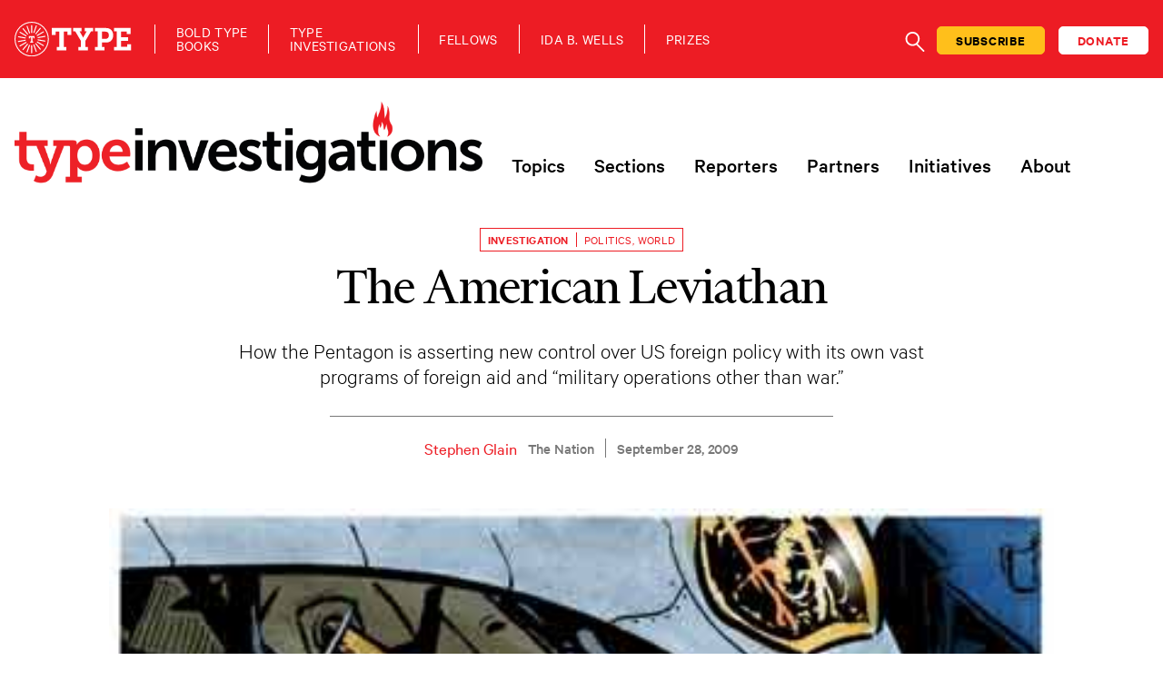

--- FILE ---
content_type: text/html; charset=UTF-8
request_url: https://www.typeinvestigations.org/investigation/2009/09/28/american-leviathan/
body_size: 27714
content:
<!DOCTYPE html>
<html class="no-js" lang="en-US">
<head>
<meta charset="utf-8">
<meta http-equiv="X-UA-Compatible" content="IE=edge">
<meta name="viewport" content="width=device-width, initial-scale=1.0">
<meta name='robots' content='index, follow, max-image-preview:large, max-snippet:-1, max-video-preview:-1' />
<!-- This site is optimized with the Yoast SEO plugin v26.6 - https://yoast.com/wordpress/plugins/seo/ -->
<title>The American Leviathan - Type Investigations</title>
<link rel="canonical" href="https://www.typeinvestigations.org/investigation/2009/09/28/american-leviathan/" />
<meta property="og:locale" content="en_US" />
<meta property="og:type" content="article" />
<meta property="og:title" content="The American Leviathan - Type Investigations" />
<meta property="og:url" content="https://www.typeinvestigations.org/investigation/2009/09/28/american-leviathan/" />
<meta property="og:site_name" content="Type Investigations" />
<meta property="article:publisher" content="https://www.facebook.com/TypeInvestigations/" />
<meta property="article:modified_time" content="2021-10-08T20:59:27+00:00" />
<meta property="og:image" content="https://www.typeinvestigations.org/wp-content/uploads/2015/06/glainillo.jpg" />
<meta property="og:image:width" content="388" />
<meta property="og:image:height" content="391" />
<meta property="og:image:type" content="image/jpeg" />
<meta name="twitter:card" content="summary_large_image" />
<meta name="twitter:site" content="@typeinvestigate" />
<meta name="twitter:label1" content="Est. reading time" />
<meta name="twitter:data1" content="18 minutes" />
<meta name="twitter:label2" content="Written by" />
<meta name="twitter:data2" content="Stephen Glain" />
<script type="application/ld+json" class="yoast-schema-graph">{"@context":"https://schema.org","@graph":[{"@type":"WebPage","@id":"https://www.typeinvestigations.org/investigation/2009/09/28/american-leviathan/","url":"https://www.typeinvestigations.org/investigation/2009/09/28/american-leviathan/","name":"The American Leviathan - Type Investigations","isPartOf":{"@id":"https://www.typeinvestigations.org/#website"},"primaryImageOfPage":{"@id":"https://www.typeinvestigations.org/investigation/2009/09/28/american-leviathan/#primaryimage"},"image":{"@id":"https://www.typeinvestigations.org/investigation/2009/09/28/american-leviathan/#primaryimage"},"thumbnailUrl":"https://www.typeinvestigations.org/wp-content/uploads/2015/06/glainillo.jpg","datePublished":"2009-09-28T19:00:08+00:00","dateModified":"2021-10-08T20:59:27+00:00","breadcrumb":{"@id":"https://www.typeinvestigations.org/investigation/2009/09/28/american-leviathan/#breadcrumb"},"inLanguage":"en-US","potentialAction":[{"@type":"ReadAction","target":["https://www.typeinvestigations.org/investigation/2009/09/28/american-leviathan/"]}],"description":"","author":null},{"@type":"ImageObject","inLanguage":"en-US","@id":"https://www.typeinvestigations.org/investigation/2009/09/28/american-leviathan/#primaryimage","url":"https://www.typeinvestigations.org/wp-content/uploads/2015/06/glainillo.jpg","contentUrl":"https://www.typeinvestigations.org/wp-content/uploads/2015/06/glainillo.jpg","width":388,"height":391,"caption":"Credit: CHRISTOPHER SERRA"},{"@type":"BreadcrumbList","@id":"https://www.typeinvestigations.org/investigation/2009/09/28/american-leviathan/#breadcrumb","itemListElement":[{"@type":"ListItem","position":1,"name":"Home","item":"https://www.typeinvestigations.org/"},{"@type":"ListItem","position":2,"name":"Investigations","item":"https://www.typeinvestigations.org/investigation/"},{"@type":"ListItem","position":3,"name":"The American Leviathan"}]},{"@type":"WebSite","@id":"https://www.typeinvestigations.org/#website","url":"https://www.typeinvestigations.org/","name":"Type Investigations","description":"A Newsroom for Independent Journalists","publisher":{"@id":"https://www.typeinvestigations.org/#organization"},"potentialAction":[{"@type":"SearchAction","target":{"@type":"EntryPoint","urlTemplate":"https://www.typeinvestigations.org/?s={search_term_string}"},"query-input":{"@type":"PropertyValueSpecification","valueRequired":true,"valueName":"search_term_string"}}],"inLanguage":"en-US"},{"@type":"Organization","@id":"https://www.typeinvestigations.org/#organization","name":"Type Investigations","url":"https://www.typeinvestigations.org/","logo":{"@type":"ImageObject","inLanguage":"en-US","@id":"https://www.typeinvestigations.org/#/schema/logo/image/","url":"https://www.typeinvestigations.org/wp-content/uploads/2020/12/TypeInvestigationsLogo.png","contentUrl":"https://www.typeinvestigations.org/wp-content/uploads/2020/12/TypeInvestigationsLogo.png","width":777,"height":141,"caption":"Type Investigations"},"image":{"@id":"https://www.typeinvestigations.org/#/schema/logo/image/"},"sameAs":["https://www.facebook.com/TypeInvestigations/","https://x.com/typeinvestigate","https://www.instagram.com/typeinvestigate/"]}]}</script>
<!-- / Yoast SEO plugin. -->
<link rel='dns-prefetch' href='//static.addtoany.com' />
<link rel='dns-prefetch' href='//cdn.jsdelivr.net' />
<link rel="alternate" title="oEmbed (JSON)" type="application/json+oembed" href="https://www.typeinvestigations.org/wp-json/oembed/1.0/embed?url=https%3A%2F%2Fwww.typeinvestigations.org%2Finvestigation%2F2009%2F09%2F28%2Famerican-leviathan%2F" />
<link rel="alternate" title="oEmbed (XML)" type="text/xml+oembed" href="https://www.typeinvestigations.org/wp-json/oembed/1.0/embed?url=https%3A%2F%2Fwww.typeinvestigations.org%2Finvestigation%2F2009%2F09%2F28%2Famerican-leviathan%2F&#038;format=xml" />
<!-- This site uses the Google Analytics by MonsterInsights plugin v9.11.0 - Using Analytics tracking - https://www.monsterinsights.com/ -->
<script src="//www.googletagmanager.com/gtag/js?id=G-L857FRG0NJ"  data-cfasync="false" data-wpfc-render="false" type="text/javascript" async></script>
<script data-cfasync="false" data-wpfc-render="false" type="text/javascript">
var mi_version = '9.11.0';
var mi_track_user = true;
var mi_no_track_reason = '';
var MonsterInsightsDefaultLocations = {"page_location":"https:\/\/www.typeinvestigations.org\/investigation\/2009\/09\/28\/american-leviathan\/"};
if ( typeof MonsterInsightsPrivacyGuardFilter === 'function' ) {
var MonsterInsightsLocations = (typeof MonsterInsightsExcludeQuery === 'object') ? MonsterInsightsPrivacyGuardFilter( MonsterInsightsExcludeQuery ) : MonsterInsightsPrivacyGuardFilter( MonsterInsightsDefaultLocations );
} else {
var MonsterInsightsLocations = (typeof MonsterInsightsExcludeQuery === 'object') ? MonsterInsightsExcludeQuery : MonsterInsightsDefaultLocations;
}
var disableStrs = [
'ga-disable-G-L857FRG0NJ',
];
/* Function to detect opted out users */
function __gtagTrackerIsOptedOut() {
for (var index = 0; index < disableStrs.length; index++) {
if (document.cookie.indexOf(disableStrs[index] + '=true') > -1) {
return true;
}
}
return false;
}
/* Disable tracking if the opt-out cookie exists. */
if (__gtagTrackerIsOptedOut()) {
for (var index = 0; index < disableStrs.length; index++) {
window[disableStrs[index]] = true;
}
}
/* Opt-out function */
function __gtagTrackerOptout() {
for (var index = 0; index < disableStrs.length; index++) {
document.cookie = disableStrs[index] + '=true; expires=Thu, 31 Dec 2099 23:59:59 UTC; path=/';
window[disableStrs[index]] = true;
}
}
if ('undefined' === typeof gaOptout) {
function gaOptout() {
__gtagTrackerOptout();
}
}
window.dataLayer = window.dataLayer || [];
window.MonsterInsightsDualTracker = {
helpers: {},
trackers: {},
};
if (mi_track_user) {
function __gtagDataLayer() {
dataLayer.push(arguments);
}
function __gtagTracker(type, name, parameters) {
if (!parameters) {
parameters = {};
}
if (parameters.send_to) {
__gtagDataLayer.apply(null, arguments);
return;
}
if (type === 'event') {
parameters.send_to = monsterinsights_frontend.v4_id;
var hookName = name;
if (typeof parameters['event_category'] !== 'undefined') {
hookName = parameters['event_category'] + ':' + name;
}
if (typeof MonsterInsightsDualTracker.trackers[hookName] !== 'undefined') {
MonsterInsightsDualTracker.trackers[hookName](parameters);
} else {
__gtagDataLayer('event', name, parameters);
}
} else {
__gtagDataLayer.apply(null, arguments);
}
}
__gtagTracker('js', new Date());
__gtagTracker('set', {
'developer_id.dZGIzZG': true,
});
if ( MonsterInsightsLocations.page_location ) {
__gtagTracker('set', MonsterInsightsLocations);
}
__gtagTracker('config', 'G-L857FRG0NJ', {"forceSSL":"true","link_attribution":"true"} );
window.gtag = __gtagTracker;										(function () {
/* https://developers.google.com/analytics/devguides/collection/analyticsjs/ */
/* ga and __gaTracker compatibility shim. */
var noopfn = function () {
return null;
};
var newtracker = function () {
return new Tracker();
};
var Tracker = function () {
return null;
};
var p = Tracker.prototype;
p.get = noopfn;
p.set = noopfn;
p.send = function () {
var args = Array.prototype.slice.call(arguments);
args.unshift('send');
__gaTracker.apply(null, args);
};
var __gaTracker = function () {
var len = arguments.length;
if (len === 0) {
return;
}
var f = arguments[len - 1];
if (typeof f !== 'object' || f === null || typeof f.hitCallback !== 'function') {
if ('send' === arguments[0]) {
var hitConverted, hitObject = false, action;
if ('event' === arguments[1]) {
if ('undefined' !== typeof arguments[3]) {
hitObject = {
'eventAction': arguments[3],
'eventCategory': arguments[2],
'eventLabel': arguments[4],
'value': arguments[5] ? arguments[5] : 1,
}
}
}
if ('pageview' === arguments[1]) {
if ('undefined' !== typeof arguments[2]) {
hitObject = {
'eventAction': 'page_view',
'page_path': arguments[2],
}
}
}
if (typeof arguments[2] === 'object') {
hitObject = arguments[2];
}
if (typeof arguments[5] === 'object') {
Object.assign(hitObject, arguments[5]);
}
if ('undefined' !== typeof arguments[1].hitType) {
hitObject = arguments[1];
if ('pageview' === hitObject.hitType) {
hitObject.eventAction = 'page_view';
}
}
if (hitObject) {
action = 'timing' === arguments[1].hitType ? 'timing_complete' : hitObject.eventAction;
hitConverted = mapArgs(hitObject);
__gtagTracker('event', action, hitConverted);
}
}
return;
}
function mapArgs(args) {
var arg, hit = {};
var gaMap = {
'eventCategory': 'event_category',
'eventAction': 'event_action',
'eventLabel': 'event_label',
'eventValue': 'event_value',
'nonInteraction': 'non_interaction',
'timingCategory': 'event_category',
'timingVar': 'name',
'timingValue': 'value',
'timingLabel': 'event_label',
'page': 'page_path',
'location': 'page_location',
'title': 'page_title',
'referrer' : 'page_referrer',
};
for (arg in args) {
if (!(!args.hasOwnProperty(arg) || !gaMap.hasOwnProperty(arg))) {
hit[gaMap[arg]] = args[arg];
} else {
hit[arg] = args[arg];
}
}
return hit;
}
try {
f.hitCallback();
} catch (ex) {
}
};
__gaTracker.create = newtracker;
__gaTracker.getByName = newtracker;
__gaTracker.getAll = function () {
return [];
};
__gaTracker.remove = noopfn;
__gaTracker.loaded = true;
window['__gaTracker'] = __gaTracker;
})();
} else {
console.log("");
(function () {
function __gtagTracker() {
return null;
}
window['__gtagTracker'] = __gtagTracker;
window['gtag'] = __gtagTracker;
})();
}
</script>
<!-- / Google Analytics by MonsterInsights -->
<style id='wp-img-auto-sizes-contain-inline-css' type='text/css'>
img:is([sizes=auto i],[sizes^="auto," i]){contain-intrinsic-size:3000px 1500px}
/*# sourceURL=wp-img-auto-sizes-contain-inline-css */
</style>
<link rel='stylesheet' id='wp-block-library-css' href='//www.typeinvestigations.org/wp-content/cache/wpfc-minified/11qbb0cz/fjc6d.css' type='text/css' media='all' />
<style id='wp-block-image-inline-css' type='text/css'>
.wp-block-image>a,.wp-block-image>figure>a{display:inline-block}.wp-block-image img{box-sizing:border-box;height:auto;max-width:100%;vertical-align:bottom}@media not (prefers-reduced-motion){.wp-block-image img.hide{visibility:hidden}.wp-block-image img.show{animation:show-content-image .4s}}.wp-block-image[style*=border-radius] img,.wp-block-image[style*=border-radius]>a{border-radius:inherit}.wp-block-image.has-custom-border img{box-sizing:border-box}.wp-block-image.aligncenter{text-align:center}.wp-block-image.alignfull>a,.wp-block-image.alignwide>a{width:100%}.wp-block-image.alignfull img,.wp-block-image.alignwide img{height:auto;width:100%}.wp-block-image .aligncenter,.wp-block-image .alignleft,.wp-block-image .alignright,.wp-block-image.aligncenter,.wp-block-image.alignleft,.wp-block-image.alignright{display:table}.wp-block-image .aligncenter>figcaption,.wp-block-image .alignleft>figcaption,.wp-block-image .alignright>figcaption,.wp-block-image.aligncenter>figcaption,.wp-block-image.alignleft>figcaption,.wp-block-image.alignright>figcaption{caption-side:bottom;display:table-caption}.wp-block-image .alignleft{float:left;margin:.5em 1em .5em 0}.wp-block-image .alignright{float:right;margin:.5em 0 .5em 1em}.wp-block-image .aligncenter{margin-left:auto;margin-right:auto}.wp-block-image :where(figcaption){margin-bottom:1em;margin-top:.5em}.wp-block-image.is-style-circle-mask img{border-radius:9999px}@supports ((-webkit-mask-image:none) or (mask-image:none)) or (-webkit-mask-image:none){.wp-block-image.is-style-circle-mask img{border-radius:0;-webkit-mask-image:url('data:image/svg+xml;utf8,<svg viewBox="0 0 100 100" xmlns="http://www.w3.org/2000/svg"><circle cx="50" cy="50" r="50"/></svg>');mask-image:url('data:image/svg+xml;utf8,<svg viewBox="0 0 100 100" xmlns="http://www.w3.org/2000/svg"><circle cx="50" cy="50" r="50"/></svg>');mask-mode:alpha;-webkit-mask-position:center;mask-position:center;-webkit-mask-repeat:no-repeat;mask-repeat:no-repeat;-webkit-mask-size:contain;mask-size:contain}}:root :where(.wp-block-image.is-style-rounded img,.wp-block-image .is-style-rounded img){border-radius:9999px}.wp-block-image figure{margin:0}.wp-lightbox-container{display:flex;flex-direction:column;position:relative}.wp-lightbox-container img{cursor:zoom-in}.wp-lightbox-container img:hover+button{opacity:1}.wp-lightbox-container button{align-items:center;backdrop-filter:blur(16px) saturate(180%);background-color:#5a5a5a40;border:none;border-radius:4px;cursor:zoom-in;display:flex;height:20px;justify-content:center;opacity:0;padding:0;position:absolute;right:16px;text-align:center;top:16px;width:20px;z-index:100}@media not (prefers-reduced-motion){.wp-lightbox-container button{transition:opacity .2s ease}}.wp-lightbox-container button:focus-visible{outline:3px auto #5a5a5a40;outline:3px auto -webkit-focus-ring-color;outline-offset:3px}.wp-lightbox-container button:hover{cursor:pointer;opacity:1}.wp-lightbox-container button:focus{opacity:1}.wp-lightbox-container button:focus,.wp-lightbox-container button:hover,.wp-lightbox-container button:not(:hover):not(:active):not(.has-background){background-color:#5a5a5a40;border:none}.wp-lightbox-overlay{box-sizing:border-box;cursor:zoom-out;height:100vh;left:0;overflow:hidden;position:fixed;top:0;visibility:hidden;width:100%;z-index:100000}.wp-lightbox-overlay .close-button{align-items:center;cursor:pointer;display:flex;justify-content:center;min-height:40px;min-width:40px;padding:0;position:absolute;right:calc(env(safe-area-inset-right) + 16px);top:calc(env(safe-area-inset-top) + 16px);z-index:5000000}.wp-lightbox-overlay .close-button:focus,.wp-lightbox-overlay .close-button:hover,.wp-lightbox-overlay .close-button:not(:hover):not(:active):not(.has-background){background:none;border:none}.wp-lightbox-overlay .lightbox-image-container{height:var(--wp--lightbox-container-height);left:50%;overflow:hidden;position:absolute;top:50%;transform:translate(-50%,-50%);transform-origin:top left;width:var(--wp--lightbox-container-width);z-index:9999999999}.wp-lightbox-overlay .wp-block-image{align-items:center;box-sizing:border-box;display:flex;height:100%;justify-content:center;margin:0;position:relative;transform-origin:0 0;width:100%;z-index:3000000}.wp-lightbox-overlay .wp-block-image img{height:var(--wp--lightbox-image-height);min-height:var(--wp--lightbox-image-height);min-width:var(--wp--lightbox-image-width);width:var(--wp--lightbox-image-width)}.wp-lightbox-overlay .wp-block-image figcaption{display:none}.wp-lightbox-overlay button{background:none;border:none}.wp-lightbox-overlay .scrim{background-color:#fff;height:100%;opacity:.9;position:absolute;width:100%;z-index:2000000}.wp-lightbox-overlay.active{visibility:visible}@media not (prefers-reduced-motion){.wp-lightbox-overlay.active{animation:turn-on-visibility .25s both}.wp-lightbox-overlay.active img{animation:turn-on-visibility .35s both}.wp-lightbox-overlay.show-closing-animation:not(.active){animation:turn-off-visibility .35s both}.wp-lightbox-overlay.show-closing-animation:not(.active) img{animation:turn-off-visibility .25s both}.wp-lightbox-overlay.zoom.active{animation:none;opacity:1;visibility:visible}.wp-lightbox-overlay.zoom.active .lightbox-image-container{animation:lightbox-zoom-in .4s}.wp-lightbox-overlay.zoom.active .lightbox-image-container img{animation:none}.wp-lightbox-overlay.zoom.active .scrim{animation:turn-on-visibility .4s forwards}.wp-lightbox-overlay.zoom.show-closing-animation:not(.active){animation:none}.wp-lightbox-overlay.zoom.show-closing-animation:not(.active) .lightbox-image-container{animation:lightbox-zoom-out .4s}.wp-lightbox-overlay.zoom.show-closing-animation:not(.active) .lightbox-image-container img{animation:none}.wp-lightbox-overlay.zoom.show-closing-animation:not(.active) .scrim{animation:turn-off-visibility .4s forwards}}@keyframes show-content-image{0%{visibility:hidden}99%{visibility:hidden}to{visibility:visible}}@keyframes turn-on-visibility{0%{opacity:0}to{opacity:1}}@keyframes turn-off-visibility{0%{opacity:1;visibility:visible}99%{opacity:0;visibility:visible}to{opacity:0;visibility:hidden}}@keyframes lightbox-zoom-in{0%{transform:translate(calc((-100vw + var(--wp--lightbox-scrollbar-width))/2 + var(--wp--lightbox-initial-left-position)),calc(-50vh + var(--wp--lightbox-initial-top-position))) scale(var(--wp--lightbox-scale))}to{transform:translate(-50%,-50%) scale(1)}}@keyframes lightbox-zoom-out{0%{transform:translate(-50%,-50%) scale(1);visibility:visible}99%{visibility:visible}to{transform:translate(calc((-100vw + var(--wp--lightbox-scrollbar-width))/2 + var(--wp--lightbox-initial-left-position)),calc(-50vh + var(--wp--lightbox-initial-top-position))) scale(var(--wp--lightbox-scale));visibility:hidden}}
/*# sourceURL=https://www.typeinvestigations.org/wp-includes/blocks/image/style.min.css */
</style>
<style id='wp-block-list-inline-css' type='text/css'>
ol,ul{box-sizing:border-box}:root :where(.wp-block-list.has-background){padding:1.25em 2.375em}
/*# sourceURL=https://www.typeinvestigations.org/wp-includes/blocks/list/style.min.css */
</style>
<style id='wp-block-paragraph-inline-css' type='text/css'>
.is-small-text{font-size:.875em}.is-regular-text{font-size:1em}.is-large-text{font-size:2.25em}.is-larger-text{font-size:3em}.has-drop-cap:not(:focus):first-letter{float:left;font-size:8.4em;font-style:normal;font-weight:100;line-height:.68;margin:.05em .1em 0 0;text-transform:uppercase}body.rtl .has-drop-cap:not(:focus):first-letter{float:none;margin-left:.1em}p.has-drop-cap.has-background{overflow:hidden}:root :where(p.has-background){padding:1.25em 2.375em}:where(p.has-text-color:not(.has-link-color)) a{color:inherit}p.has-text-align-left[style*="writing-mode:vertical-lr"],p.has-text-align-right[style*="writing-mode:vertical-rl"]{rotate:180deg}
/*# sourceURL=https://www.typeinvestigations.org/wp-includes/blocks/paragraph/style.min.css */
</style>
<style id='global-styles-inline-css' type='text/css'>
:root{--wp--preset--aspect-ratio--square: 1;--wp--preset--aspect-ratio--4-3: 4/3;--wp--preset--aspect-ratio--3-4: 3/4;--wp--preset--aspect-ratio--3-2: 3/2;--wp--preset--aspect-ratio--2-3: 2/3;--wp--preset--aspect-ratio--16-9: 16/9;--wp--preset--aspect-ratio--9-16: 9/16;--wp--preset--color--black: #000000;--wp--preset--color--cyan-bluish-gray: #abb8c3;--wp--preset--color--white: #ffffff;--wp--preset--color--pale-pink: #f78da7;--wp--preset--color--vivid-red: #cf2e2e;--wp--preset--color--luminous-vivid-orange: #ff6900;--wp--preset--color--luminous-vivid-amber: #fcb900;--wp--preset--color--light-green-cyan: #7bdcb5;--wp--preset--color--vivid-green-cyan: #00d084;--wp--preset--color--pale-cyan-blue: #8ed1fc;--wp--preset--color--vivid-cyan-blue: #0693e3;--wp--preset--color--vivid-purple: #9b51e0;--wp--preset--color--ti-black: #000000;--wp--preset--color--ti-white: #ffffff;--wp--preset--color--ti-red: #ED1C24;--wp--preset--color--ti-red-dark: #82080D;--wp--preset--color--gray-dark: #777777;--wp--preset--color--gray-light: #D1D1D1;--wp--preset--color--blue: #4956D5;--wp--preset--color--slate: #688BC7;--wp--preset--color--green: #238F7C;--wp--preset--color--green-dark: #14515F;--wp--preset--color--purple: #1F137F;--wp--preset--color--orange: #BA4605;--wp--preset--gradient--vivid-cyan-blue-to-vivid-purple: linear-gradient(135deg,rgb(6,147,227) 0%,rgb(155,81,224) 100%);--wp--preset--gradient--light-green-cyan-to-vivid-green-cyan: linear-gradient(135deg,rgb(122,220,180) 0%,rgb(0,208,130) 100%);--wp--preset--gradient--luminous-vivid-amber-to-luminous-vivid-orange: linear-gradient(135deg,rgb(252,185,0) 0%,rgb(255,105,0) 100%);--wp--preset--gradient--luminous-vivid-orange-to-vivid-red: linear-gradient(135deg,rgb(255,105,0) 0%,rgb(207,46,46) 100%);--wp--preset--gradient--very-light-gray-to-cyan-bluish-gray: linear-gradient(135deg,rgb(238,238,238) 0%,rgb(169,184,195) 100%);--wp--preset--gradient--cool-to-warm-spectrum: linear-gradient(135deg,rgb(74,234,220) 0%,rgb(151,120,209) 20%,rgb(207,42,186) 40%,rgb(238,44,130) 60%,rgb(251,105,98) 80%,rgb(254,248,76) 100%);--wp--preset--gradient--blush-light-purple: linear-gradient(135deg,rgb(255,206,236) 0%,rgb(152,150,240) 100%);--wp--preset--gradient--blush-bordeaux: linear-gradient(135deg,rgb(254,205,165) 0%,rgb(254,45,45) 50%,rgb(107,0,62) 100%);--wp--preset--gradient--luminous-dusk: linear-gradient(135deg,rgb(255,203,112) 0%,rgb(199,81,192) 50%,rgb(65,88,208) 100%);--wp--preset--gradient--pale-ocean: linear-gradient(135deg,rgb(255,245,203) 0%,rgb(182,227,212) 50%,rgb(51,167,181) 100%);--wp--preset--gradient--electric-grass: linear-gradient(135deg,rgb(202,248,128) 0%,rgb(113,206,126) 100%);--wp--preset--gradient--midnight: linear-gradient(135deg,rgb(2,3,129) 0%,rgb(40,116,252) 100%);--wp--preset--font-size--small: 14px;--wp--preset--font-size--medium: 20px;--wp--preset--font-size--large: 22px;--wp--preset--font-size--x-large: 42px;--wp--preset--font-size--normal: 16px;--wp--preset--font-size--huge: 28px;--wp--preset--spacing--20: 0.44rem;--wp--preset--spacing--30: 0.67rem;--wp--preset--spacing--40: 1rem;--wp--preset--spacing--50: 1.5rem;--wp--preset--spacing--60: 2.25rem;--wp--preset--spacing--70: 3.38rem;--wp--preset--spacing--80: 5.06rem;--wp--preset--shadow--natural: 6px 6px 9px rgba(0, 0, 0, 0.2);--wp--preset--shadow--deep: 12px 12px 50px rgba(0, 0, 0, 0.4);--wp--preset--shadow--sharp: 6px 6px 0px rgba(0, 0, 0, 0.2);--wp--preset--shadow--outlined: 6px 6px 0px -3px rgb(255, 255, 255), 6px 6px rgb(0, 0, 0);--wp--preset--shadow--crisp: 6px 6px 0px rgb(0, 0, 0);}:where(.is-layout-flex){gap: 0.5em;}:where(.is-layout-grid){gap: 0.5em;}body .is-layout-flex{display: flex;}.is-layout-flex{flex-wrap: wrap;align-items: center;}.is-layout-flex > :is(*, div){margin: 0;}body .is-layout-grid{display: grid;}.is-layout-grid > :is(*, div){margin: 0;}:where(.wp-block-columns.is-layout-flex){gap: 2em;}:where(.wp-block-columns.is-layout-grid){gap: 2em;}:where(.wp-block-post-template.is-layout-flex){gap: 1.25em;}:where(.wp-block-post-template.is-layout-grid){gap: 1.25em;}.has-black-color{color: var(--wp--preset--color--black) !important;}.has-cyan-bluish-gray-color{color: var(--wp--preset--color--cyan-bluish-gray) !important;}.has-white-color{color: var(--wp--preset--color--white) !important;}.has-pale-pink-color{color: var(--wp--preset--color--pale-pink) !important;}.has-vivid-red-color{color: var(--wp--preset--color--vivid-red) !important;}.has-luminous-vivid-orange-color{color: var(--wp--preset--color--luminous-vivid-orange) !important;}.has-luminous-vivid-amber-color{color: var(--wp--preset--color--luminous-vivid-amber) !important;}.has-light-green-cyan-color{color: var(--wp--preset--color--light-green-cyan) !important;}.has-vivid-green-cyan-color{color: var(--wp--preset--color--vivid-green-cyan) !important;}.has-pale-cyan-blue-color{color: var(--wp--preset--color--pale-cyan-blue) !important;}.has-vivid-cyan-blue-color{color: var(--wp--preset--color--vivid-cyan-blue) !important;}.has-vivid-purple-color{color: var(--wp--preset--color--vivid-purple) !important;}.has-black-background-color{background-color: var(--wp--preset--color--black) !important;}.has-cyan-bluish-gray-background-color{background-color: var(--wp--preset--color--cyan-bluish-gray) !important;}.has-white-background-color{background-color: var(--wp--preset--color--white) !important;}.has-pale-pink-background-color{background-color: var(--wp--preset--color--pale-pink) !important;}.has-vivid-red-background-color{background-color: var(--wp--preset--color--vivid-red) !important;}.has-luminous-vivid-orange-background-color{background-color: var(--wp--preset--color--luminous-vivid-orange) !important;}.has-luminous-vivid-amber-background-color{background-color: var(--wp--preset--color--luminous-vivid-amber) !important;}.has-light-green-cyan-background-color{background-color: var(--wp--preset--color--light-green-cyan) !important;}.has-vivid-green-cyan-background-color{background-color: var(--wp--preset--color--vivid-green-cyan) !important;}.has-pale-cyan-blue-background-color{background-color: var(--wp--preset--color--pale-cyan-blue) !important;}.has-vivid-cyan-blue-background-color{background-color: var(--wp--preset--color--vivid-cyan-blue) !important;}.has-vivid-purple-background-color{background-color: var(--wp--preset--color--vivid-purple) !important;}.has-black-border-color{border-color: var(--wp--preset--color--black) !important;}.has-cyan-bluish-gray-border-color{border-color: var(--wp--preset--color--cyan-bluish-gray) !important;}.has-white-border-color{border-color: var(--wp--preset--color--white) !important;}.has-pale-pink-border-color{border-color: var(--wp--preset--color--pale-pink) !important;}.has-vivid-red-border-color{border-color: var(--wp--preset--color--vivid-red) !important;}.has-luminous-vivid-orange-border-color{border-color: var(--wp--preset--color--luminous-vivid-orange) !important;}.has-luminous-vivid-amber-border-color{border-color: var(--wp--preset--color--luminous-vivid-amber) !important;}.has-light-green-cyan-border-color{border-color: var(--wp--preset--color--light-green-cyan) !important;}.has-vivid-green-cyan-border-color{border-color: var(--wp--preset--color--vivid-green-cyan) !important;}.has-pale-cyan-blue-border-color{border-color: var(--wp--preset--color--pale-cyan-blue) !important;}.has-vivid-cyan-blue-border-color{border-color: var(--wp--preset--color--vivid-cyan-blue) !important;}.has-vivid-purple-border-color{border-color: var(--wp--preset--color--vivid-purple) !important;}.has-vivid-cyan-blue-to-vivid-purple-gradient-background{background: var(--wp--preset--gradient--vivid-cyan-blue-to-vivid-purple) !important;}.has-light-green-cyan-to-vivid-green-cyan-gradient-background{background: var(--wp--preset--gradient--light-green-cyan-to-vivid-green-cyan) !important;}.has-luminous-vivid-amber-to-luminous-vivid-orange-gradient-background{background: var(--wp--preset--gradient--luminous-vivid-amber-to-luminous-vivid-orange) !important;}.has-luminous-vivid-orange-to-vivid-red-gradient-background{background: var(--wp--preset--gradient--luminous-vivid-orange-to-vivid-red) !important;}.has-very-light-gray-to-cyan-bluish-gray-gradient-background{background: var(--wp--preset--gradient--very-light-gray-to-cyan-bluish-gray) !important;}.has-cool-to-warm-spectrum-gradient-background{background: var(--wp--preset--gradient--cool-to-warm-spectrum) !important;}.has-blush-light-purple-gradient-background{background: var(--wp--preset--gradient--blush-light-purple) !important;}.has-blush-bordeaux-gradient-background{background: var(--wp--preset--gradient--blush-bordeaux) !important;}.has-luminous-dusk-gradient-background{background: var(--wp--preset--gradient--luminous-dusk) !important;}.has-pale-ocean-gradient-background{background: var(--wp--preset--gradient--pale-ocean) !important;}.has-electric-grass-gradient-background{background: var(--wp--preset--gradient--electric-grass) !important;}.has-midnight-gradient-background{background: var(--wp--preset--gradient--midnight) !important;}.has-small-font-size{font-size: var(--wp--preset--font-size--small) !important;}.has-medium-font-size{font-size: var(--wp--preset--font-size--medium) !important;}.has-large-font-size{font-size: var(--wp--preset--font-size--large) !important;}.has-x-large-font-size{font-size: var(--wp--preset--font-size--x-large) !important;}
/*# sourceURL=global-styles-inline-css */
</style>
<style id='classic-theme-styles-inline-css' type='text/css'>
/*! This file is auto-generated */
.wp-block-button__link{color:#fff;background-color:#32373c;border-radius:9999px;box-shadow:none;text-decoration:none;padding:calc(.667em + 2px) calc(1.333em + 2px);font-size:1.125em}.wp-block-file__button{background:#32373c;color:#fff;text-decoration:none}
/*# sourceURL=/wp-includes/css/classic-themes.min.css */
</style>
<link rel='stylesheet' id='wp-components-css' href='//www.typeinvestigations.org/wp-content/cache/wpfc-minified/7lj2rt3y/fjc6d.css' type='text/css' media='all' />
<link rel='stylesheet' id='wp-preferences-css' href='//www.typeinvestigations.org/wp-content/cache/wpfc-minified/jnn2zvq1/fjc6d.css' type='text/css' media='all' />
<link rel='stylesheet' id='wp-block-editor-css' href='//www.typeinvestigations.org/wp-content/cache/wpfc-minified/lz2u9oe3/fjc6d.css' type='text/css' media='all' />
<link rel='stylesheet' id='popup-maker-block-library-style-css' href='//www.typeinvestigations.org/wp-content/cache/wpfc-minified/mm3lyl3o/fjc6d.css' type='text/css' media='all' />
<link rel='stylesheet' id='search-filter-plugin-styles-css' href='//www.typeinvestigations.org/wp-content/cache/wpfc-minified/2cvuf2wp/fjc6d.css' type='text/css' media='all' />
<link rel='stylesheet' id='wp-pagenavi-css' href='//www.typeinvestigations.org/wp-content/cache/wpfc-minified/d4xhk8ic/fjc6d.css' type='text/css' media='all' />
<link rel='stylesheet' id='popup-maker-site-css' href='//www.typeinvestigations.org/wp-content/cache/wpfc-minified/1zb26qih/fjc6d.css' type='text/css' media='all' />
<link rel='stylesheet' id='addtoany-css' href='//www.typeinvestigations.org/wp-content/cache/wpfc-minified/f5c2ft85/fjc6d.css' type='text/css' media='all' />
<style id='addtoany-inline-css' type='text/css'>
@media screen and (min-width:981px){
.a2a_floating_style.a2a_default_style{display:none;}
}
/* Additional styles are located in the voice-child theme's style.css file */
/*# sourceURL=addtoany-inline-css */
</style>
<link rel='stylesheet' id='bootstrapIcons-css' href='https://cdn.jsdelivr.net/npm/bootstrap-icons@1.5.0/font/bootstrap-icons.css?ver=1.5.0' type='text/css' media='all' />
<link rel='stylesheet' id='gutenberg-blocks-css' href='//www.typeinvestigations.org/wp-content/themes/typeinvestigations/theme/css/blocks.css?ver=6.9' type='text/css' media='all' />
<link rel='stylesheet' id='b5st-css' href='//www.typeinvestigations.org/wp-content/cache/wpfc-minified/nis1b6g/fjc6d.css' type='text/css' media='all' />
<link rel='stylesheet' id='theme-css-css' href='//www.typeinvestigations.org/wp-content/cache/wpfc-minified/err9mxlh/fjc6d.css' type='text/css' media='all' />
<script type="text/javascript" src="https://www.typeinvestigations.org/wp-content/plugins/google-analytics-for-wordpress/assets/js/frontend-gtag.min.js?ver=9.11.0" id="monsterinsights-frontend-script-js" async="async" data-wp-strategy="async"></script>
<script data-cfasync="false" data-wpfc-render="false" type="text/javascript" id='monsterinsights-frontend-script-js-extra'>/* <![CDATA[ */
var monsterinsights_frontend = {"js_events_tracking":"true","download_extensions":"doc,pdf,ppt,zip,xls,docx,pptx,xlsx","inbound_paths":"[]","home_url":"https:\/\/www.typeinvestigations.org","hash_tracking":"false","v4_id":"G-L857FRG0NJ"};/* ]]> */
</script>
<script type="text/javascript" id="addtoany-core-js-before">
/* <![CDATA[ */
window.a2a_config=window.a2a_config||{};a2a_config.callbacks=[];a2a_config.overlays=[];a2a_config.templates={};
a2a_config.icon_color="#000000";
//# sourceURL=addtoany-core-js-before
/* ]]> */
</script>
<script type="text/javascript" defer src="https://static.addtoany.com/menu/page.js" id="addtoany-core-js"></script>
<script type="text/javascript" src="https://www.typeinvestigations.org/wp-includes/js/jquery/jquery.min.js?ver=3.7.1" id="jquery-core-js"></script>
<script type="text/javascript" src="https://www.typeinvestigations.org/wp-includes/js/jquery/jquery-migrate.min.js?ver=3.4.1" id="jquery-migrate-js"></script>
<script type="text/javascript" defer src="https://www.typeinvestigations.org/wp-content/plugins/add-to-any/addtoany.min.js?ver=1.1" id="addtoany-jquery-js"></script>
<script type="text/javascript" id="search-filter-plugin-build-js-extra">
/* <![CDATA[ */
var SF_LDATA = {"ajax_url":"https://www.typeinvestigations.org/wp-admin/admin-ajax.php","home_url":"https://www.typeinvestigations.org/","extensions":[]};
//# sourceURL=search-filter-plugin-build-js-extra
/* ]]> */
</script>
<script type="text/javascript" src="https://www.typeinvestigations.org/wp-content/plugins/search-filter-pro/public/assets/js/search-filter-build.min.js?ver=2.5.21" id="search-filter-plugin-build-js"></script>
<script type="text/javascript" src="https://www.typeinvestigations.org/wp-content/plugins/search-filter-pro/public/assets/js/select2.min.js?ver=2.5.21" id="search-filter-plugin-select2-js"></script>
<script type="text/javascript" src="https://www.typeinvestigations.org/wp-content/plugins/wp-retina-2x/app/picturefill.min.js?ver=1765896805" id="wr2x-picturefill-js-js"></script>
<link rel="https://api.w.org/" href="https://www.typeinvestigations.org/wp-json/" /><link rel="alternate" title="JSON" type="application/json" href="https://www.typeinvestigations.org/wp-json/wp/v2/investigations_posts/2341" /><link rel="icon" href="https://www.typeinvestigations.org/wp-content/uploads/2022/08/cropped-ti-favicon-32x32.png" sizes="32x32" />
<link rel="icon" href="https://www.typeinvestigations.org/wp-content/uploads/2022/08/cropped-ti-favicon-192x192.png" sizes="192x192" />
<link rel="apple-touch-icon" href="https://www.typeinvestigations.org/wp-content/uploads/2022/08/cropped-ti-favicon-180x180.png" />
<meta name="msapplication-TileImage" content="https://www.typeinvestigations.org/wp-content/uploads/2022/08/cropped-ti-favicon-270x270.png" />
<style type="text/css" id="wp-custom-css">
.pum-content.popmake-content:focus-visible, 
.pum-content *:focus,
.pum-overlay .pum-content
{
outline: none !important;
}
@media not all and (min-resolution:.001dpcm) { 
@supports (-webkit-appearance:none) {
.pum-overlay .pum-content {
outline: none !important;
}
}
}
.pum-theme-default-theme .pum-content {
font-size: 20px;
}
.pum-theme-default-theme .pum-content a.button {
background-color: #fff;
color: #ed1c24;
text-decoration: none;
padding: .5rem 2rem .875rem;
font-family: Lato, sans-serif;
font-weight: bold;
}
</style>
</head>
<body class="wp-singular investigations_posts-template-default single single-investigations_posts postid-2341 single-format-standard wp-embed-responsive wp-theme-typeinvestigations investigations_posts-american-leviathan">
<nav id="global-header-navbar" class="container-fluid navbar navbar-expand-lg global-navbar">
<div class="container-xxl px-0">
<div class="global-header-widgets-left block-27 widget_block"><ul class="menu">
<li class="tmc-link"><a href="https://www.typemediacenter.org/"><img decoding="async" loading="lazy" width="514" height="147" src="/wp-content/uploads/2022/01/TypeLogoWhite.svg" alt="Type Media Center Logo" class="wp-image-33283 tmc-logo"></a></li>
<li class="btb-link"><a href="https://www.typemediacenter.org/boldtypebooks/">Bold Type<br>Books</a></li>
<li class="ti-link"><a href="/">Type<br>Investigations</a></li>
<li class="fellow-link"><a href="https://www.typemediacenter.org/fellows/">Fellows</a></li>
<li class="ibw-link"><a href="https://www.typemediacenter.org/ida-b-wells/">Ida B. Wells</a></li>
<li class="prizes-link"><a href="https://www.typemediacenter.org/prizes/">Prizes</a></li>
<!--<li class="events-link"><a href="https://www.typemediacenter.org/events/">Events</a></li>-->
</ul></div>      
<div class="global-header-widgets-right"><div class="dropdown navbar-search">
<button class="btn dropdown-toggle" type="button" id="globalnavSearchToggle" data-bs-toggle="dropdown" aria-expanded="false">
<span class="visually-hidden">Search</span>
</button>
<form data-sf-form-id="33373" data-is-rtl="0" data-maintain-state="" data-results-url="https://www.typeinvestigations.org/search/" data-ajax-form-url="https://www.typeinvestigations.org/?sfid=33373&amp;sf_action=get_data&amp;sf_data=form" data-display-result-method="archive" data-use-history-api="1" data-template-loaded="1" data-lang-code="en" data-ajax="0" data-init-paged="1" data-auto-update="" action="https://www.typeinvestigations.org/search/" method="post" id="search-filter-form-33373" autocomplete="off" data-instance-count="1" class="searchandfilter dropdown-menu dropdown-menu-end animate slide-in">
<ul class="input-group">
<li class="sf-field-search" data-sf-field-name="search" data-sf-field-type="search" data-sf-field-input-type="">
<label>
<span class="screen-reader-text">Search</span>
<input placeholder="Search…" name="_sf_search[]" class="sf-input-text form-control" type="text" value="" title="Search">
</label>
</li>
<li class="sf-field-submit" data-sf-field-name="submit" data-sf-field-type="submit" data-sf-field-input-type="">
<button type="submit" name="_sf_submit" value="" class="btn">
<span class="visually-hidden">Search</span>
</button>
</li>
</ul>
</form>
</div>
<div class="wp-block-buttons">
<div class="wp-block-button"><a class="wp-block-button__link header-subscribe-button__link" href="/subscribe/" data-bs-toggle="modal" data-bs-target="#subscribe_modal">Subscribe</a></div>
<div class="wp-block-button"><a class="wp-block-button__link header-donate-button__link" href="/donate/">Donate</a></div>
</div>  
</div>
</nav>
<nav id="site-navbar" class="container-fluid navbar navbar-expand-lg sticky-top ">
<div class="container-xxl px-0" id="site-navbar-inner">
<button class="navbar-toggler hamburger hamburger--squeeze collapsed" type="button" data-bs-toggle="collapse" data-bs-target="#navbarSupportedContent" aria-controls="navbarSupportedContent" aria-expanded="false" aria-label="Toggle navigation">
<span class="hamburger-box">
<span class="hamburger-inner"></span>
</span>
</button>
<a class="navbar-brand" href="https://www.typeinvestigations.org/"><img src="/wp-content/uploads/2020/12/TypeInvestigationsLogoRetina.png" alt="Type Investigations"></a>
<div class="a2a_share_save_widget-2 widget_a2a_share_save_widget site-navbar-desktop-share"><div class="a2a_kit a2a_kit_size_30 addtoany_list"><a class="a2a_button_facebook" href="https://www.addtoany.com/add_to/facebook?linkurl=https%3A%2F%2Fwww.typeinvestigations.org%2Finvestigation%2F2009%2F09%2F28%2Famerican-leviathan%2F&amp;linkname=The%20American%20Leviathan%20-%20Type%20Investigations" title="Facebook" rel="nofollow noopener" target="_blank"></a><a class="a2a_button_x" href="https://www.addtoany.com/add_to/x?linkurl=https%3A%2F%2Fwww.typeinvestigations.org%2Finvestigation%2F2009%2F09%2F28%2Famerican-leviathan%2F&amp;linkname=The%20American%20Leviathan%20-%20Type%20Investigations" title="X" rel="nofollow noopener" target="_blank"></a><a class="a2a_button_reddit" href="https://www.addtoany.com/add_to/reddit?linkurl=https%3A%2F%2Fwww.typeinvestigations.org%2Finvestigation%2F2009%2F09%2F28%2Famerican-leviathan%2F&amp;linkname=The%20American%20Leviathan%20-%20Type%20Investigations" title="Reddit" rel="nofollow noopener" target="_blank"></a><a class="a2a_button_pocket" href="https://www.addtoany.com/add_to/pocket?linkurl=https%3A%2F%2Fwww.typeinvestigations.org%2Finvestigation%2F2009%2F09%2F28%2Famerican-leviathan%2F&amp;linkname=The%20American%20Leviathan%20-%20Type%20Investigations" title="Pocket" rel="nofollow noopener" target="_blank"></a><a class="a2a_button_email" href="https://www.addtoany.com/add_to/email?linkurl=https%3A%2F%2Fwww.typeinvestigations.org%2Finvestigation%2F2009%2F09%2F28%2Famerican-leviathan%2F&amp;linkname=The%20American%20Leviathan%20-%20Type%20Investigations" title="Email" rel="nofollow noopener" target="_blank"></a><a class="a2a_button_print" href="https://www.addtoany.com/add_to/print?linkurl=https%3A%2F%2Fwww.typeinvestigations.org%2Finvestigation%2F2009%2F09%2F28%2Famerican-leviathan%2F&amp;linkname=The%20American%20Leviathan%20-%20Type%20Investigations" title="Print" rel="nofollow noopener" target="_blank"></a><a class="a2a_button_copy_link" href="https://www.addtoany.com/add_to/copy_link?linkurl=https%3A%2F%2Fwww.typeinvestigations.org%2Finvestigation%2F2009%2F09%2F28%2Famerican-leviathan%2F&amp;linkname=The%20American%20Leviathan%20-%20Type%20Investigations" title="Copy Link" rel="nofollow noopener" target="_blank"></a></div></div>
<div class="navbar-desktop-widgets"><div class="dropdown navbar-search">
<button class="btn dropdown-toggle" type="button" id="globalnavSearchToggle" data-bs-toggle="dropdown" aria-expanded="false">
<span class="visually-hidden">Search</span>
</button>
<form data-sf-form-id="33373" data-is-rtl="0" data-maintain-state="" data-results-url="https://www.typeinvestigations.org/search/" data-ajax-form-url="https://www.typeinvestigations.org/?sfid=33373&amp;sf_action=get_data&amp;sf_data=form" data-display-result-method="archive" data-use-history-api="1" data-template-loaded="1" data-lang-code="en" data-ajax="0" data-init-paged="1" data-auto-update="" action="https://www.typeinvestigations.org/search/" method="post" id="search-filter-form-33373" autocomplete="off" data-instance-count="2" class="searchandfilter dropdown-menu dropdown-menu-end animate slide-in">
<ul class="input-group">
<li class="sf-field-search" data-sf-field-name="search" data-sf-field-type="search" data-sf-field-input-type="">
<label>
<span class="screen-reader-text">Search</span>
<input placeholder="Search…" name="_sf_search[]" class="sf-input-text form-control" type="text" value="" title="Search">
</label>
</li>
<li class="sf-field-submit" data-sf-field-name="submit" data-sf-field-type="submit" data-sf-field-input-type="">
<button type="submit" name="_sf_submit" value="" class="btn">
<span class="visually-hidden">Search</span>
</button>
</li>
</ul>
</form>
</div>
<div class="wp-block-buttons">
<div class="wp-block-button">
<a class="wp-block-button__link header-subscribe-button__link" href="/subscribe/" data-bs-toggle="modal" data-bs-target="#subscribe_modal">Subscribe</a>
</div>
<div class="wp-block-button">
<a class="wp-block-button__link header-donate-button__link" href="/donate/">Donate</a>
</div>
</div>
</div>
<div class="collapse navbar-collapse site-navbar-menu" id="navbarSupportedContent">
<div class="navbar-mobile-widgets"><div class="wp-block-buttons">
<div class="wp-block-button"><a class="wp-block-button__link" href="/subscribe/" data-bs-toggle="modal" data-bs-target="#subscribe_modal">Subscribe</a></div>
<div class="wp-block-button"><a class="wp-block-button__link" href="/donate/">Donate</a></div>
</div></div>
<div class="navbar-mobile-widgets">
<form data-sf-form-id="33373" data-is-rtl="0" data-maintain-state="" data-results-url="https://www.typeinvestigations.org/search/" data-ajax-form-url="https://www.typeinvestigations.org/?sfid=33373&amp;sf_action=get_data&amp;sf_data=form" data-display-result-method="archive" data-use-history-api="1" data-template-loaded="1" data-lang-code="en" data-ajax="0" data-init-paged="1" data-auto-update="" action="https://www.typeinvestigations.org/search/" method="post" id="search-filter-form-33373" autocomplete="off" data-instance-count="3" class="searchandfilter">
<ul class="input-group">
<li class="sf-field-search" data-sf-field-name="search" data-sf-field-type="search" data-sf-field-input-type="">
<label>
<span class="screen-reader-text">Search</span>
<input placeholder="Search…" name="_sf_search[]" class="sf-input-text" type="text" value="" title="Search">
</label>
</li>
<li class="sf-field-submit" data-sf-field-name="submit" data-sf-field-type="submit" data-sf-field-input-type="">
<button type="submit" name="_sf_submit" value="" class="btn">
<i class="bi bi-search"></i>
</button>
</li>
</ul>
</form>
</div>
<ul id="menu-site-navigation" class="navbar-nav ms-auto "><li  id="menu-item-33247" class="topics-menu-link menu-item menu-item-type-custom menu-item-object-custom menu-item-has-children dropdown nav-item nav-item-33247"><a href="/topics/" class="nav-link dropdown-toggle" data-bs-toggle="dropdown" aria-haspopup="true" aria-expanded="false">Topics</a>
<ul class="dropdown-menu depth_0 animate slide-in">
<li  id="menu-item-34387" class="menu-item menu-item-type-custom menu-item-object-custom nav-item nav-item-34387"><a class="dropdown-item" href="/topics/?_sft_category=business" class="nav-link">Business</a></li>
<li  id="menu-item-34388" class="menu-item menu-item-type-custom menu-item-object-custom nav-item nav-item-34388"><a class="dropdown-item" href="/topics/?_sft_category=environment" class="nav-link">Environment</a></li>
<li  id="menu-item-34389" class="menu-item menu-item-type-custom menu-item-object-custom nav-item nav-item-34389"><a class="dropdown-item" href="/topics/?_sft_category=health" class="nav-link">Health</a></li>
<li  id="menu-item-34390" class="menu-item menu-item-type-custom menu-item-object-custom nav-item nav-item-34390"><a class="dropdown-item" href="/topics/?_sft_category=immigration" class="nav-link">Immigration</a></li>
<li  id="menu-item-34391" class="menu-item menu-item-type-custom menu-item-object-custom nav-item nav-item-34391"><a class="dropdown-item" href="/topics/?_sft_category=justice" class="nav-link">Justice</a></li>
<li  id="menu-item-34392" class="menu-item menu-item-type-custom menu-item-object-custom nav-item nav-item-34392"><a class="dropdown-item" href="/topics/?_sft_category=labor" class="nav-link">Labor</a></li>
<li  id="menu-item-34393" class="menu-item menu-item-type-custom menu-item-object-custom nav-item nav-item-34393"><a class="dropdown-item" href="/topics/?_sft_category=politics" class="nav-link">Politics</a></li>
<li  id="menu-item-34386" class="menu-item menu-item-type-custom menu-item-object-custom nav-item nav-item-34386"><a class="dropdown-item" href="/topics/?_sft_category=technology" class="nav-link">Technology</a></li>
<li  id="menu-item-34394" class="menu-item menu-item-type-custom menu-item-object-custom nav-item nav-item-34394"><a class="dropdown-item" href="/topics/?_sft_category=world" class="nav-link">World</a></li>
</ul>
</li>
<li  id="menu-item-33257" class="sections-menu-link menu-item menu-item-type-custom menu-item-object-custom menu-item-has-children dropdown nav-item nav-item-33257"><a href="/sections/" class="nav-link dropdown-toggle" data-bs-toggle="dropdown" aria-haspopup="true" aria-expanded="false">Sections</a>
<ul class="dropdown-menu depth_0 animate slide-in">
<li  id="menu-item-33346" class="menu-item menu-item-type-custom menu-item-object-custom nav-item nav-item-33346"><a class="dropdown-item" href="/sections/?post_types=investigations_posts" class="nav-link">Investigations</a></li>
<li  id="menu-item-33270" class="menu-item menu-item-type-custom menu-item-object-custom nav-item nav-item-33270"><a class="dropdown-item" href="/sections/?post_types=news" class="nav-link">News</a></li>
<li  id="menu-item-33271" class="menu-item menu-item-type-custom menu-item-object-custom nav-item nav-item-33271"><a class="dropdown-item" href="/sections/?post_types=analysis" class="nav-link">Analysis</a></li>
<li  id="menu-item-33350" class="menu-item menu-item-type-custom menu-item-object-custom nav-item nav-item-33350"><a class="dropdown-item" href="/sections/?post_types=projects_posts" class="nav-link">Projects</a></li>
<li  id="menu-item-33347" class="menu-item menu-item-type-custom menu-item-object-custom nav-item nav-item-33347"><a class="dropdown-item" href="/sections/?post_types=backstory" class="nav-link">The Backstory</a></li>
<li  id="menu-item-33960" class="menu-item menu-item-type-custom menu-item-object-custom nav-item nav-item-33960"><a class="dropdown-item" href="/sections/?post_types=post" class="nav-link">Inside TI</a></li>
</ul>
</li>
<li  id="menu-item-33246" class="menu-item menu-item-type-post_type menu-item-object-page nav-item nav-item-33246"><a href="https://www.typeinvestigations.org/reporter/" class="nav-link">Reporters</a></li>
<li  id="menu-item-1231" class="menu-item menu-item-type-post_type menu-item-object-page nav-item nav-item-1231"><a href="https://www.typeinvestigations.org/partners/" class="nav-link">Partners</a></li>
<li  id="menu-item-33245" class="menu-item menu-item-type-post_type menu-item-object-page nav-item nav-item-33245"><a href="https://www.typeinvestigations.org/initiatives/" class="nav-link">Initiatives</a></li>
<li  id="menu-item-33340" class="about-menu-link menu-item menu-item-type-post_type menu-item-object-page menu-item-has-children dropdown nav-item nav-item-33340"><a href="https://www.typeinvestigations.org/about/" class="nav-link dropdown-toggle" data-bs-toggle="dropdown" aria-haspopup="true" aria-expanded="false">About</a>
<ul class="dropdown-menu depth_0 animate slide-in">
<li  id="menu-item-33955" class="menu-item menu-item-type-post_type menu-item-object-page nav-item nav-item-33955"><a class="dropdown-item" href="https://www.typeinvestigations.org/about/" class="nav-link">About</a></li>
<li  id="menu-item-33958" class="menu-item menu-item-type-post_type menu-item-object-page nav-item nav-item-33958"><a class="dropdown-item" href="https://www.typeinvestigations.org/about/mission/" class="nav-link">Mission</a></li>
<li  id="menu-item-33959" class="menu-item menu-item-type-custom menu-item-object-custom nav-item nav-item-33959"><a class="dropdown-item" href="/impact/" class="nav-link">Impact</a></li>
<li  id="menu-item-34758" class="menu-item menu-item-type-custom menu-item-object-custom nav-item nav-item-34758"><a class="dropdown-item" href="/awards/" class="nav-link">Awards</a></li>
<li  id="menu-item-33956" class="menu-item menu-item-type-post_type menu-item-object-page nav-item nav-item-33956"><a class="dropdown-item" href="https://www.typeinvestigations.org/about/how-to-pitch/" class="nav-link">How to Pitch</a></li>
<li  id="menu-item-34761" class="menu-item menu-item-type-post_type menu-item-object-page nav-item nav-item-34761"><a class="dropdown-item" href="https://www.typeinvestigations.org/about/transparency/" class="nav-link">Transparency</a></li>
<li  id="menu-item-33957" class="menu-item menu-item-type-post_type menu-item-object-page nav-item nav-item-33957"><a class="dropdown-item" href="https://www.typeinvestigations.org/about/jobs/" class="nav-link">Jobs</a></li>
<li  id="menu-item-34119" class="menu-item menu-item-type-post_type menu-item-object-page nav-item nav-item-34119"><a class="dropdown-item" href="https://www.typeinvestigations.org/subscribe/" class="nav-link">Subscribe</a></li>
<li  id="menu-item-34762" class="menu-item menu-item-type-post_type menu-item-object-page nav-item nav-item-34762"><a class="dropdown-item" href="https://www.typeinvestigations.org/about/contact/" class="nav-link">Contact</a></li>
</ul>
</li>
</ul>
<div class="row pt-5 pb-4 mobile-nav-footer" role="navigation">
<div class="col-lg footer-widgets-left footer-widgets-column">
<figure class="wp-block-image size-full footer-tmc-logo"><a href="https://www.typemediacenter.org/"><img decoding="async" width="100" height="100" src="https://www.typeinvestigations.org/wp-content/uploads/2022/01/TypeLogoWhite.svg" alt="Type Media Center" class="wp-image-34071"/></a></figure>
<ul class="wp-block-list menu footer-desktop-menu">
<li><a href="/about/">About</a></li>
<li><a href="/contact/">Contact</a></li>
</ul>
<ul class="wp-block-list menu footer-mobile-menu">
<li><a href="https://www.typemediacenter.org/">Type Media Center</a></li>
<li><a href="https://www.typemediacenter.org/boldtypebooks/">Bold Type Books</a></li>
<li><a href="/">Type Investigations</a></li>
<li><a href="https://www.typemediacenter.org/fellows/">Fellows</a></li>
<li><a href="https://www.typemediacenter.org/ida-b-wells/">Ida B. Wells</a></li>
<li><a href="https://www.typemediacenter.org/prizes/">Prizes</a></li>
</ul>
</div>
<div class="col-lg footer-widgets-right footer-widgets-column">
<div class="wp-block-buttons footer-action-buttons">
<div class="wp-block-button"><a class="wp-block-button__link" href="/subscribe/" data-bs-toggle="modal" data-bs-target="#subscribe_modal">Subscribe</a></div>
<div class="wp-block-button"><a class="wp-block-button__link" href="/donate/">Donate</a></div>
</div>
<ul class="menu footer-social-links wp-block-list">
<li><a href="https://twitter.com/typeinvestigate" target="_blank" rel="nofollow noopener"><span class="screen-reader-text">Type Investigations on Twitter</span><img decoding="async" src="/wp-content/themes/typeinvestigations/theme/images/twitter-white.svg" alt="Type Investigations on Twitter"></a></li>
<li><a href="https://www.facebook.com/TypeInvestigations/" target="_blank" rel="nofollow noopener"><span class="screen-reader-text">Type Investigations on Facebook</span><img decoding="async" src="/wp-content/themes/typeinvestigations/theme/images/facebook-white.svg" alt="Type Investigations on Facebook"></a></li>
<li><a href="https://www.instagram.com/typeinvestigate/" target="_blank" rel="nofollow noopener"><span class="screen-reader-text">Type Investigations on Instagram</span></a><a href="https://www.instagram.com/typeinvestigations/" target="_blank" rel="noreferrer noopener nofollow"><img decoding="async" src="/wp-content/themes/typeinvestigations/theme/images/instagram-white.svg" alt="Type Investigations on Instagram"></a></li>
</ul>
<p class="has-text-align-center footer-copyright">© Type Media Center <script>document.write(new Date().getFullYear())</script>. All Rights Reserved.</p>
</div>
</div>
</div>
</div>
</nav>
</div>
<main id="site-main">
<article role="article" id="post_2341" class="entry-content container-xxl post-2341 investigations_posts type-investigations_posts status-publish format-standard has-post-thumbnail hentry category-politics category-world">
<header class="mt-5 mb-4 entry-header text-center mx-auto col-12 col-md-8">
<div class="index-post-type-category mb-2 investigation"><span class="post-type"><a href="https://www.typeinvestigations.org/investigation/">Investigation</a></span><span class="post-category"><a href="https://www.typeinvestigations.org/category/politics/" rel="category tag">Politics</a>, <a href="https://www.typeinvestigations.org/category/world/" rel="category tag">World</a></span></div>      <h1 class="text-center">The American Leviathan</h1>
<div class="post-subtitle pt-3">
<p>How the Pentagon is asserting new control over US foreign policy with its own vast programs of foreign aid and “military operations other than war.”</p>
</div>
<div class="header-metas entry-meta d-flex flex-wrap justify-content-center align-items-center py-4 mx-auto col-12 col-md-8">
<span class="post-authors"><a href="https://www.typeinvestigations.org/reporter/stephenglain/" rel="author">Stephen Glain</a></span><span class="post-partners">The Nation</span><time class="entry-date published" datetime="2009-09-28T15:00:08-04:00">September 28, 2009</time>      </div>
<div class="post-share-icons justify-content-center align-items-center py-1 mx-auto col-12 col-md-8">
</div>
</header>
<section class="pb-6 col-12 col-md-10 mx-auto post-featured-image">
<img width="388" height="391" src="https://www.typeinvestigations.org/wp-content/uploads/2015/06/glainillo.jpg" class="attachment-ti_featured_image size-ti_featured_image wp-post-image" alt="" decoding="async" fetchpriority="high" srcset="https://www.typeinvestigations.org/wp-content/uploads/2015/06/glainillo.jpg 388w, https://www.typeinvestigations.org/wp-content/uploads/2015/06/glainillo-298x300.jpg 298w, https://www.typeinvestigations.org/wp-content/uploads/2015/06/glainillo-32x32.jpg 32w, https://www.typeinvestigations.org/wp-content/uploads/2015/06/glainillo-64x64.jpg 64w, https://www.typeinvestigations.org/wp-content/uploads/2015/06/glainillo-96x96.jpg 96w, https://www.typeinvestigations.org/wp-content/uploads/2015/06/glainillo-128x128.jpg 128w" sizes="(max-width: 388px) 100vw, 388px" />				<p class="wp-caption-text featured-image-caption">
<span>
Credit: CHRISTOPHER SERRA			</span>
</p>
</section>
<!--<section class="my-5 col-12 col-md-10 col-lg-6 post-content-wrap">-->
<section class="my-5 col-12 col-md-10 post-content-wrap">
<div class="post-content">
<!--<aside class="post-sidebar">
<h2>Sidebar</h2>
</aside>-->
<p class="dropcap">News travels fast across the red desert bush of remote Djibouti. Even as US military reservists erect a field hospital around a cluster of tents and blockhouses near a desolate watering hole, dozens of tribespeople are waiting for treatment in orderly rows. They arrive with maladies of every sort: bad teeth, diarrhea, fevers, colds, arthritis. At the triage center, an elderly tribesman has had a thorn removed from his foot, a wound that had been infected for months. At the dental surgery station, Navy Lt. Bill Anderson, an orthodontist from Northfield, New Jersey, will over the next few hours extract a dozen rotting or impacted teeth using instruments that sparkle in the late-morning sun.</p><div class="post-partners-awards-mobile post-sidebar"><div class="post-partners post-sidebar-item"><h4>Publishing Partner</h4><ul><li><a href="https://www.thenation.com/article/american-leviathan/" target="_blank"><img decoding="async" width="600" height="148" src="https://www.typeinvestigations.org/wp-content/uploads/2017/10/Nation_logo_transparent2-600x148.png" class="attachment-medium size-medium" alt="" srcset="https://www.typeinvestigations.org/wp-content/uploads/2017/10/Nation_logo_transparent2-600x148.png 600w, https://www.typeinvestigations.org/wp-content/uploads/2017/10/Nation_logo_transparent2-e1516902580951.png 500w" sizes="(max-width: 600px) 100vw, 600px" /></a></li></ul></div></div>
<p>The reservists are attached to a Djibouti-based task force of some 1,800 soldiers, marines, sailors and Air Force personnel. Embedded with them is an aid specialist from the Agency for International Development, which provides guidance for the operation. She is reticent and refers questions to the agency&#8217;s country leader, Stephanie Funk. The next day, Funk acknowledges that USAID&#8217;s solitary representation on the triage mission is symptomatic of a new age in US foreign policy — one in which America, in peacetime as much as in war, is personified abroad more by soldiers than by civilians. &#8220;If we had the numbers and the money to do fieldwork, we would, but our budgets have been declining for years,&#8221; Funk said in her office on the US Embassy compound in Djibouti City. &#8220;The Pentagon has got both numbers and money. For every fifty of them, there&#8217;s only one of me.&#8221;</p>
<p>Quietly, gradually — and inevitably, given the weight of its colossal budget and imperial writ — the Pentagon has all but eclipsed the State Department at the center of US foreign policy-making. The process began with the dawn of America&#8217;s post-World War II global empire and deepened in the mid-1980s, with the expansion of worldwide combatant commands. It matured during the Clinton years, with the military&#8217;s migration into humanitarian aid and disaster relief work, and accelerated rapidly with George W. Bush&#8217;s declaration of endless conflict in the &#8220;global war on terror&#8221; and a near-doubling of military spending.</p>
<p>In addition to new weapons and war fighters, the Pentagon&#8217;s budget now underwrites a cluster of special funds from which it can train and equip foreign armies — often in the service of repressive regimes — as well as engage in aid development projects in pursuit of its own tactical ends. Although these programs must be conducted with State Department approval and are subject to Congressional review, legislative oversight and interagency coordination is spotty at best. The Pentagon, meanwhile, is pushing for full discretionary control over these funds — a move that would render meaningless the 1961 Foreign Assistance Act, which concentrated responsibility for civilian and military aid programs within the State Department.</p>
<p>Defense Secretary Robert Gates has lamented the resource gap between civilian and military agencies, most pointedly in a July 2008 speech, when he warned of the &#8220;creeping militarization&#8221; of foreign policy. He has wryly pointed out how, given the Defense Department&#8217;s $664 billion budget compared with the State Department&#8217;s $52 billion annual outlay, Washington employs more military band members than it does foreign service officers. No one at the Pentagon, however, is calling for the restoration of State Department primacy over foreign affairs and a proper budget to finance it. Rather, Defense officials speak of a civilian-military &#8220;partnership&#8221; in which, some fear, an underfunded State Department would be reduced to a mere subcontractor for Pentagon initiatives.</p>
<p>Secretary of State Hillary Clinton has suggested she will re-establish the State Department as the fountainhead of foreign policy. But she has said little about the Pentagon&#8217;s expanded funding authority, and her embrace of what she calls &#8220;the three Ds&#8221; of her mission — defense, diplomacy and development — implies DoD&#8217;s preoccupations are in concert with her own. Nor has she suggested she might allow greater autonomy for USAID, where officials grumble about how their work is as routinely politicized by the State Department as it is by the Pentagon. Indeed, Clinton has yet to name a new permanent director.</p>
<p>Though Clinton has presided over a marked increase in USAID&#8217;s budget, diplomats and politicians say an overhaul is way overdue. &#8220;Without a more robust aid agency,&#8221; Richard Lugar, the ranking minority member on the Senate Foreign Relations Committee, wrote in the August 9<em>Washington Post</em>, &#8220;President Obama&#8217;s pledge to double foreign assistance would be like adding a third story to a house that had a crumbling foundation.&#8221; Lugar, along with Senator John Kerry, is promoting a bill that would give USAID the lead role in coordinating foreign assistance.</p>
<p>The Pentagon, meanwhile, is flexing its own policy-making muscle. As Bush&#8217;s wars grew in scope, so too did the military&#8217;s aid budget and its focus on nonlethal activities — what DoD once referred to as &#8220;military operations other than war.&#8221; Now known by the conveniently vague and expansive handle of &#8220;stability operations,&#8221; and funded by a war chest passed into law three years ago, these missions are often deeply at odds with the goals of diplomats and civilian aid workers. Perversely, the Pentagon is militarizing foreign policy even as it &#8220;civilianizes&#8221; the character of its activities abroad.</p>
<p>Civilians figure at least as heavily as generals and admirals in the pantheon of American militarism. It was George W. Bush and Donald Rumsfeld — with the collusion of Condoleezza Rice — who expanded and entrenched the Pentagon&#8217;s franchise over foreign policy. Rumsfeld&#8217;s contempt for civilian authority was demonstrated most clearly, and with devastating results, in the run-up to the war in Iraq. Aside from bulldozing the constitutional prerogatives of Secretary of State Colin Powell, he vigorously, if stealthily, subverted the nation&#8217;s civilian leaders abroad. Before the US invasion, for example, he dispatched a three-man team to gather intelligence in several Middle Eastern states without informing the ambassadors of their activities, according to a source with intimate knowledge of the episode. The secret deployment has been widely interpreted as a direct violation of the executive Letter of Instruction to Chiefs of Mission, first signed by President Kennedy, which gave the US ambassador in his host country &#8220;full responsibility for the direction, coordination, and supervision of all Department of Defense personnel on official duty.&#8221;</p>
<p>Rumsfeld also blocked NGOs from any substantial role in postwar Iraq, soft-stalling their efforts to obtain licenses to enter pre-invasion Iraq and stonewalling their requests for information on procedures once Saddam Hussein&#8217;s regime had been destroyed. &#8220;The plans were classified,&#8221; Sandra Mitchell, then a vice president for the International Rescue Committee (IRC), said in an interview at the time. &#8220;We would get answers like, &#8216;We&#8217;re working on it. Don&#8217;t worry. We&#8217;ll be handling this.'&#8221;</p>
<p>The results were calamitous, and since then the Defense Department has aggressively sought the support and expertise of civilian aid groups — so much so that InterAction, a coalition of American NGOs, was compelled to issue a code of conduct to its members to lessen the chances for blowback, which often comes from working with the military. &#8220;To the extent that we become identified with the US military, we become compromised,&#8221; says George Rupp, president and CEO of the IRC. &#8220;We&#8217;re trying to keep it from changing the way we do business, but things may be changing whether we like it or not.&#8221;</p>
<p>Despite the Foreign Assistance Act&#8217;s stipulation of State Department authority, the Pentagon accounts for nearly a quarter of America&#8217;s budget for overseas direct assistance — up from near zero a decade ago — while USAID&#8217;s share has declined to 40 percent from 65 percent during the same period. Moreover, as the Pentagon&#8217;s funding capacity has expanded, so has its foray into humanitarian aid and social development. Directive 3000.5, a November 2005 Pentagon mission statement, defines stability operations as &#8220;a core U.S. military mission&#8221; to be conducted &#8220;across the spectrum from peace to conflict, to establish or maintain order in States and regions.&#8221; It tasks US forces to develop, among other things, &#8220;a viable market economy, rule of law, democratic institutions, and a robust civil society,&#8221; including &#8220;various types of security forces, correctional facilities, and judicial systems.&#8221;</p>
<p>Any mission conducted &#8220;from peace to conflict&#8230;in States and regions&#8221; is by definition everlasting and all-encompassing, and Directive 3000.5 chills the foreign aid and diplomatic community. The document concedes that humanitarian and development work is often best performed by civilian experts, and it encourages their input. But it also makes clear that &#8220;US military forces shall be prepared to perform all tasks necessary to establish or maintain order when civilians cannot do so.&#8221;</p>
<p>The Pentagon says it needs its own aid budget because assistance programs run by the State Department are overly bureaucratic. It argues that aid developed and administered directly by the Defense Department, such as the Pentagon&#8217;s recent appeal for $400 million in emergency funding to train and equip the Pakistani army, will be more responsive and yield faster results. Critics respond that such a narrow focus on military concerns will crowd out other foreign policy priorities like the promotion of human rights, education and healthcare. &#8220;If DoD is concerned that civilian-led processes are too slow, then let&#8217;s talk about how we fix those processes,&#8221; says Gregory Elias Adams of Oxfam America. &#8220;Let&#8217;s have a conversation about how the interagency process is broken and needs to be fixed. If civilian agencies do not have capacity to contribute to the mission, it will be military imperatives that carry the day.&#8221;</p>
<p>In the January/February issue of <em>Foreign Affairs</em>, former ambassador J. Anthony Holmes noted how in June 2008 the State Department had only 10 percent more diplomats and support staff than it had a quarter-century ago, when there were twenty-four fewer countries in the world and US interests were concentrated in Europe and Northeast Asia. Unlike the military, which bases a fifth of its 1.6 million active-duty servicepeople overseas, the diplomatic corps posts nearly three-quarters of its people abroad. As a result, Holmes argues, the State Department lacks &#8220;surge capacity,&#8221; the ability to train and retrain personnel or rotate them to hot spots without having to leave their posts empty in the interim.</p>
<p>Absent a far more aggressive restructuring of civilian aid and diplomatic agencies, their dependence on the military will only intensify. In April the White House backed away from a pledge to staff hundreds of posts in Afghanistan with civilians for lack of funding and said it would instead turn to the Pentagon. Meanwhile, efforts to set up an expeditionary corps of some 2,500 civilians under State Department leadership have snagged on interagency snits, Congressional lethargy and funding constraints.</p>
<p>The Obama administration has acknowledged the problem. In its budget for 2010, it calls for 1,300 new foreign service officers, and it is planning a near doubling of the State Department&#8217;s foreign aid budget from 2008 levels — a step in the right direction, say aid workers and diplomats, but not nearly enough to meet the department&#8217;s commitments. &#8220;I have never seen a better opportunity to rebalance the tool kit,&#8221; says Gordon Adams, a Clinton administration national security expert and now a professor at the American University&#8217;s School of International Service. &#8220;But there remains a serious discontinuity between the structure of Defense and the structure at State. One of the many questions [Secretary of State] Clinton will have to answer is how to deal with the military on a regional basis overseas.&#8221;</p>
<p>It is overseas, after all, where US foreign policy is implemented, and it is there that the State Department&#8217;s authority is so plainly obscured by the Pentagon&#8217;s shadow. As part of a broader effort to reform the Defense Department&#8217;s chain of command, the world was divided into operational zones in 1986. The centrality of these regional commands and the men who lead them — the best-known is Gen. David Petraeus, head of Central Command, or Centcom, which is responsible for US security efforts from the Persian Gulf to Central Asia — has increased as the Pentagon endows them with ever larger missions and budgets. In particular, the combatant commander has the authority to fund military cooperation agreements with governments in his area of responsibility, a mandate that was once concentrated within the Office of the Secretary of Defense. That prerogative alone gives the commanders enormous prestige with host governments at a time when their civilian counterparts, from ambassadors on down, have been pauperized by spending cuts that date back to Senator Jesse Helms&#8217;s war on foreign aid in the 1990s.</p>
<p>In general, ambassadors and combatant commanders find common ground on many issues. But tensions, particularly in time of war, are inevitable. In 2003 then-Centcom commander Gen. John Abizaid wanted to build a $99 million counterterrorism facility in Jordan at the request of Jordanian King Abdullah II. The project was opposed as a needless extravagance by Edward Gnehm, US Ambassador to Jordan at the time. So Abizaid went around Gnehm by funding the training facility from his own budget, according to a source with intimate knowledge of the matter. (An e-mailed request to Abizaid&#8217;s office for comment was not returned.) The <em>New York Times</em> reported on March 8, 2006, that for about two years the Pentagon had been dispatching Military Liaison Elements — special operations teams tasked with gathering intelligence on suspected terrorists and ways to destroy them — to various countries without the US ambassadors&#8217; knowledge. In Niger two years ago, the US chief of mission cut back the number of entry visas for US military personnel because of the country&#8217;s political fragility and because the embassy lacked the resources to accommodate them, according to a report by the Government Accountability Office.</p>
<p>If <em>Command Strategy 2016</em> is anything to go by, however, the Pentagon has no intention of waiting around. Issued in March 2007, it describes Southern Command, or Southcom, which has responsibility for Latin America and the Caribbean, as a Joint Interagency Security Command that would &#8220;provide enabling capabilities to focus and integrate interagency-wide efforts to address the full range of regional capabilities.&#8221; As Adm. James Stavridis, then-leader of Southcom, elaborated at the time, &#8220;We want to be like a big Velcro cube that these other agencies can hook to so we can collectively do what needs to be done in this region.&#8221;</p>
<p>Needless to say, many of those &#8220;other agencies&#8221; are reluctant to go along for the ride, particularly given the US military&#8217;s checkered history in Latin America, where the Pentagon first began working independently with foreign governments. In 1988 lawmakers passed a bill ordering the military to arrest the flow of narcotics into the United States from Mexico, intensifying the failed &#8220;war on drugs&#8221; and lending thrust to the Pentagon&#8217;s neo-imperialist lunge into Latin America. &#8220;Southern Command should not be the coordinating agency, because then they become the face of US assistance in foreign regions,&#8221; says George Withers, a senior fellow at the Washington Office on Latin America. &#8220;The agency that coordinates controls the agenda.&#8221;</p>
<p>When he was chair of the Foreign Relations Committee, Senator Lugar dispatched aides around the world to quantify the effects of DoD&#8217;s expanded presence overseas and its growing dominance of US security policy. The result was two reports — committee &#8220;prints,&#8221; in Capitol Hill parlance — that provide an alarming account of how much of foreign policy has been ingested by the military. &#8220;As a result of inadequate funding for civilian programs,&#8221; concludes the first of the two prints, released in December 2006, &#8220;US defense agencies are increasingly being granted authority and funding to fill perceived gaps. Such bleeding of civilian responsibilities overseas from civilian to military agencies risks weakening the Secretary of State&#8217;s primacy in setting the agenda for US relations.&#8221;</p>
<p>The report disparages the 12-to-1 spending ratio between the Pentagon and the State Department, which it says &#8220;risks the further encroachment of the military, by default, into areas where civilian leadership is more appropriate because it does not create resistance overseas and is more experienced.&#8221; Left unchecked, it warns, the increase in the number of military personnel and Pentagon activities abroad could lead to &#8220;blurred lines of authority between the State Department and the Defense Department [and] interagency turf wars that undermine the effectiveness of the overall US effort against terrorism.&#8221;</p>
<p>The report contains many examples of the need for civilian authority &#8220;to temper Defense Department enthusiasm.&#8221; It cites an unnamed African country — &#8220;unstable, desperately poor, and run by a repressive government&#8221; — that appealed to the US military for help in fighting an insurgency. The Pentagon agreed and soon afterward hailed the nation as a &#8220;model country for security assistance.&#8221; Civilian embassy officials, however, expressed concern at the proliferation of US military personnel there. &#8220;It would be a major setback,&#8221; the print notes, &#8220;if the United States were to be implicated in support of operations shoring up the repressive regime, regardless of the stated intent of such training.&#8221;</p>
<p>The wellspring for such operations is Section 1206 of the 2006 National Defense Authorization Act, which allocated the Pentagon $200 million to spend on lethal and nonlethal equipment, supplies and training to foreign militaries. Section 1206 remains a limited authority, though last year legislators extended its budgeting cycle to three years, added maritime security to its list of activities and topped up its allocation to $350 million. A key condition Congress laid down for 1206 approval — that the Pentagon submit its programs list to the State Department for &#8220;concurrence&#8221; or &#8220;dual-key&#8221; approval — remains. Despite this, 1206 funds have been invested in countries with highly autocratic governments.</p>
<p>The US government has a long history of bankrolling dictators in pursuit of strategic ends. But there is a difference between declaring such support as official policy — as is the case with Egypt, for example — and the Pentagon&#8217;s dole, which Congress allots with only a perfunctory understanding of how the money will be spent. In August 2008 Senator Russell Feingold responded to the Pentagon&#8217;s request for additional 1206 funding with a report that $6 million from the program had been given to the government of Chad, which according to the State Department is &#8220;engaging in extra-judicial killing, arbitrary detention and torture.&#8221; Other recipients of 1206 funding are Algeria, Cameroon, Equatorial Guinea, Gabon and Tunisia, all of which have abysmal human rights records.</p>
<p>Conspicuously absent from the debate over Section 1206 was Condoleezza Rice. At the time, Senator Patrick Leahy wrote Rice several letters imploring her not to cede unprecedented power to the Pentagon. According to Paul Clayman, an attorney who has worked for the State Department as well as the Senate Foreign Relations Committee, and others who were closely involved in the debate, the staff on Lugar&#8217;s committee were staggered by Rice&#8217;s passivity.</p>
<p>In April 2008 Rice and Gates testified jointly before the House Armed Services Committee. In addition to their mutual desire for augmentation of the Pentagon&#8217;s Section 1206 channel, Rice also endorsed a new Pentagon-controlled allocation under Section 1207 of the defense bill that could fund State Department projects contingent on the defense secretary&#8217;s approval. At one point, Rice was asked by Congressman Vic Snyder whether she still believed ambassadors should be the most senior representatives of US missions overseas. Naturally, Rice answered in the affirmative. What was striking was the fact that the question had to be asked in the first place.</p>
<p>Congress is now pushing back — sort of. In its version of the Pentagon&#8217;s most recent supplemental budget, lawmakers stipulated that authority over the Pakistan counterinsurgency fund should reside with the State Department at the end of fiscal 2010. The House version of the bill called for State to assume immediate control of the fund, but the Senate prevailed in delaying the transfer, noting the department&#8217;s &#8220;lack of capacity.&#8221;</p>
<p>On the other hand, the House also appears to be leaning toward DoD in the 1206 debate. In a June report on the National Defense Authorization Act for fiscal year 2010, the House Armed Services Committee soft-pedaled its earlier position that 1206 programs should be transferred to State. Instead, it committed itself to the existing &#8220;dual key&#8221; framework and averred that &#8220;whatever the final, permanent form these authorities take, the Secretary of Defense must play a primary role in generating requirements.&#8221; The report also asserts that &#8220;the Department of State still lacks the capacity to execute these authorities.&#8221;</p>
<p>The Pentagon shows little inclination to relinquish its authority. An internal DoD memo issued last November characterized civilian agencies as too weak to help in counterinsurgency operations and declared that the Pentagon should be ready to lead such missions absent a &#8220;whole-of-government&#8221; approach. The document, leaked in January, warned that it would take civilian agencies at least a decade to develop the capacity to work effectively alongside the military. In February an unnamed &#8220;senior Pentagon official&#8221; told <em>Inside the Pentagon</em>, a weekly newsletter, that the military needed &#8220;a great deal of budgetary flexibility&#8221; in order to &#8220;proactively get ahead of problems before they become disasters.&#8221; In May, Michael Vickers, soon to become assistant secretary of defense for special operations, told Congress it should increase spending &#8220;several fold&#8221; for funding under Section 1208, a budget mandate exclusive to the Pentagon in support of &#8220;foreign forces, irregular forces, [and] groups or individuals&#8221; engaged in combating terrorism. The oversight mechanism for 1208 programs is considerably less rigorous than those associated with 1206.</p>
<p>Civilian Washington, in other words, has reaped its own whirlwind. It was not a military cabal but a civilian cadre — Clinton in the 1990s, followed by Bush and his neoconservative courtiers — who expanded the reach and lethality of the military, despite the collapse of the Soviet Union. As the executioner of foreign policy, so much of which is now imposed from the business end of a Predator drone, why shouldn&#8217;t the Pentagon serve also as its judge and jury? The answer, of course, is that America is a republic, a nation not of men but of laws, and the laws say foreign policy must be charted by civilians. Complacent politicians have neglected this trust, however, and the military now defines US interests abroad as much as it defends them. That is the bill for a leviathan. It is the wages of empire.</p>
<p><em>Research support was provided by the Puffin Foundation Investigative Fund at The Nation Institute.</em></p>
</div>
<div class="post-sidebar post-partners-awards-desktop">
<div class="post-partners post-sidebar-item"><h4>Publishing Partner</h4><ul><li><a href="https://www.thenation.com/article/american-leviathan/" target="_blank"><img width="600" height="148" src="https://www.typeinvestigations.org/wp-content/uploads/2017/10/Nation_logo_transparent2-600x148.png" class="attachment-medium size-medium" alt="" decoding="async" srcset="https://www.typeinvestigations.org/wp-content/uploads/2017/10/Nation_logo_transparent2-600x148.png 600w, https://www.typeinvestigations.org/wp-content/uploads/2017/10/Nation_logo_transparent2-e1516902580951.png 500w" sizes="(max-width: 600px) 100vw, 600px" /></a></li></ul></div>		  </div>
<div class="author-bio-wrap">
<div class="author-bio-title text-center ti-header-ornament"><div class="col-12 my-4 mx-auto"><p class="px-2">About the reporter</p></div></div><div class="author-bio"><a href="https://www.typeinvestigations.org/reporter/stephenglain/"><img src="https://www.typeinvestigations.org/wp-content/uploads/2015/02/stephen-glain-pic-128x128.jpg" width="109" height="109" srcset="https://www.typeinvestigations.org/wp-content/uploads/2015/02/stephen-glain-pic.jpg 2x" alt="Stephen Glain" class="avatar avatar-109 wp-user-avatar wp-user-avatar-109 alignnone photo" /></a><div class="author-bio-text"><h4><a href="https://www.typeinvestigations.org/reporter/stephenglain/">Stephen Glain</a></h4><p>Stephen Glain is a Paris-based journalist.</p></div></div>    	  </div>
<div class="post-sidebar related-from-type-sidebar archive-related-from-type-sidebar"><h4>More From <span>Type Investigations</span></h4>
<article class="related-from-type-article">
<a href="https://www.typeinvestigations.org/investigation/2024/12/18/the-forever-cure/" class="related-post-thumb-wrapper">
<img width="373" height="210" src="https://www.typeinvestigations.org/wp-content/uploads/2024/12/Larned-State-Hospital1-373x210.jpeg" class="related-from-type-featured-image wp-post-image" alt="" decoding="async" loading="lazy" />			</a>
<h5 class="related-from-type-article-title"><a href="https://www.typeinvestigations.org/investigation/2024/12/18/the-forever-cure/">The Forever Cure</a></h5>	
</article>
<article class="related-from-type-article">
<a href="https://www.typeinvestigations.org/investigation/2025/06/17/nowhere-in-the-world-to-run-the-international-law-ripping-children-from-their-mothers/" class="related-post-thumb-wrapper">
<img width="373" height="210" src="https://www.typeinvestigations.org/wp-content/uploads/2025/06/Hague_Mothers_01-373x210.jpeg" class="related-from-type-featured-image wp-post-image" alt="" decoding="async" loading="lazy" />			</a>
<h5 class="related-from-type-article-title"><a href="https://www.typeinvestigations.org/investigation/2025/06/17/nowhere-in-the-world-to-run-the-international-law-ripping-children-from-their-mothers/">Nowhere in the World To Run: The International Law Ripping Children From Their Mothers</a></h5>	
</article>
<article class="related-from-type-article">
<a href="https://www.typeinvestigations.org/investigation/2025/03/10/leaving-the-island/" class="related-post-thumb-wrapper">
<img width="373" height="210" src="https://www.typeinvestigations.org/wp-content/uploads/2025/03/Ep-1_1-373x210.jpg" class="related-from-type-featured-image wp-post-image" alt="" decoding="async" loading="lazy" />			</a>
<h5 class="related-from-type-article-title"><a href="https://www.typeinvestigations.org/investigation/2025/03/10/leaving-the-island/">Leaving the Island</a></h5>	
</article>
</div>
</section>
<!--<aside class="my-5 col-12 col-md-10 col-lg-2 post-sidebar">
<h2>Sidebar</h2>
</aside>-->
</article>
<!--<section class="author-bio d-flex container-xxl">
<div class="col-12 col-md-8 author-bio-wrap mx-auto">
</div>
</section> -->
<section class="d-flex container-xxl related-posts-wrapper">
<div class="related-posts col">
<h3 class="py-5">Read Next</h3>
<ul class="d-flex row">
<li class="col-12 pb-4">
<div class="index-post-type-category mb-2 investigation"><span class="post-type"><a href="https://www.typeinvestigations.org/investigation/">Investigation</a></span><span class="post-category"><a href="https://www.typeinvestigations.org/category/world/" rel="category tag">World</a></span></div>						<div class="related-post-content">
<a href="https://www.typeinvestigations.org/investigation/2017/09/21/bodies-arent-buried/" class="related-post-thumb-wrapper">
<img width="373" height="210" src="https://www.typeinvestigations.org/wp-content/uploads/2017/09/jamam_refugee_camp-373x210.jpg" class="attachment-related_post_grid size-related_post_grid wp-post-image" alt="" decoding="async" loading="lazy" />							</a>
<div class="related-post-title-wrapper">
<div class="index-post-type-category mb-2 investigation"><span class="post-type"><a href="https://www.typeinvestigations.org/investigation/">Investigation</a></span><span class="post-category"><a href="https://www.typeinvestigations.org/category/world/" rel="category tag">World</a></span></div>								<h4><a href="https://www.typeinvestigations.org/investigation/2017/09/21/bodies-arent-buried/">Where the Bodies Aren&#8217;t Buried</a></h4>
</div>
</div>
</li>
<li class="col-12 pb-4">
<div class="index-post-type-category mb-2 investigation"><span class="post-type"><a href="https://www.typeinvestigations.org/investigation/">Investigation</a></span><span class="post-category"><a href="https://www.typeinvestigations.org/category/justice/" rel="category tag">Justice</a>, <a href="https://www.typeinvestigations.org/category/politics/" rel="category tag">Politics</a></span></div>						<div class="related-post-content">
<a href="https://www.typeinvestigations.org/investigation/2024/06/20/the-crackdown-on-campus-protests-is-just-beginning/" class="related-post-thumb-wrapper">
<img width="373" height="210" src="https://www.typeinvestigations.org/wp-content/uploads/2024/06/AP24120256856876-373x210.jpg" class="attachment-related_post_grid size-related_post_grid wp-post-image" alt="" decoding="async" loading="lazy" />							</a>
<div class="related-post-title-wrapper">
<div class="index-post-type-category mb-2 investigation"><span class="post-type"><a href="https://www.typeinvestigations.org/investigation/">Investigation</a></span><span class="post-category"><a href="https://www.typeinvestigations.org/category/justice/" rel="category tag">Justice</a>, <a href="https://www.typeinvestigations.org/category/politics/" rel="category tag">Politics</a></span></div>								<h4><a href="https://www.typeinvestigations.org/investigation/2024/06/20/the-crackdown-on-campus-protests-is-just-beginning/">The Crackdown on Campus Protests is Just Beginning</a></h4>
</div>
</div>
</li>
<li class="col-12 pb-4">
<div class="index-post-type-category mb-2 investigation"><span class="post-type"><a href="https://www.typeinvestigations.org/investigation/">Investigation</a></span><span class="post-category"><a href="https://www.typeinvestigations.org/category/business/" rel="category tag">Business</a>, <a href="https://www.typeinvestigations.org/category/politics/" rel="category tag">Politics</a></span></div>						<div class="related-post-content">
<a href="https://www.typeinvestigations.org/investigation/2013/02/15/omb-contender-led-walmarts-foundation/" class="related-post-thumb-wrapper">
<img width="373" height="210" src="https://www.typeinvestigations.org/wp-content/uploads/2015/06/burwell-373x210.jpg" class="attachment-related_post_grid size-related_post_grid wp-post-image" alt="" decoding="async" loading="lazy" />							</a>
<div class="related-post-title-wrapper">
<div class="index-post-type-category mb-2 investigation"><span class="post-type"><a href="https://www.typeinvestigations.org/investigation/">Investigation</a></span><span class="post-category"><a href="https://www.typeinvestigations.org/category/business/" rel="category tag">Business</a>, <a href="https://www.typeinvestigations.org/category/politics/" rel="category tag">Politics</a></span></div>								<h4><a href="https://www.typeinvestigations.org/investigation/2013/02/15/omb-contender-led-walmarts-foundation/">OMB Contender Led Walmart&#8217;s Foundation</a></h4>
</div>
</div>
</li>
<li class="col-12 pb-4">
<div class="index-post-type-category mb-2 investigation"><span class="post-type"><a href="https://www.typeinvestigations.org/investigation/">Investigation</a></span><span class="post-category"><a href="https://www.typeinvestigations.org/category/health/" rel="category tag">Health</a>, <a href="https://www.typeinvestigations.org/category/world/" rel="category tag">World</a></span></div>						<div class="related-post-content">
<a href="https://www.typeinvestigations.org/investigation/2017/11/22/sudan-sanctions-enriched-powerful/" class="related-post-thumb-wrapper">
<img width="373" height="210" src="https://www.typeinvestigations.org/wp-content/uploads/2017/11/07-Jaffar-Ibn-Ouf-Patients-1-373x210.jpg" class="attachment-related_post_grid size-related_post_grid wp-post-image" alt="" decoding="async" loading="lazy" />							</a>
<div class="related-post-title-wrapper">
<div class="index-post-type-category mb-2 investigation"><span class="post-type"><a href="https://www.typeinvestigations.org/investigation/">Investigation</a></span><span class="post-category"><a href="https://www.typeinvestigations.org/category/health/" rel="category tag">Health</a>, <a href="https://www.typeinvestigations.org/category/world/" rel="category tag">World</a></span></div>								<h4><a href="https://www.typeinvestigations.org/investigation/2017/11/22/sudan-sanctions-enriched-powerful/">Sudan Sanctions Enriched the Powerful</a></h4>
</div>
</div>
</li>
<li class="col-12 pb-4">
<div class="index-post-type-category mb-2 investigation"><span class="post-type"><a href="https://www.typeinvestigations.org/investigation/">Investigation</a></span><span class="post-category"><a href="https://www.typeinvestigations.org/category/business/" rel="category tag">Business</a>, <a href="https://www.typeinvestigations.org/category/world/" rel="category tag">World</a></span></div>						<div class="related-post-content">
<a href="https://www.typeinvestigations.org/investigation/2020/09/21/the-risk-makers/" class="related-post-thumb-wrapper">
<img width="373" height="210" src="https://www.typeinvestigations.org/wp-content/uploads/2020/09/RiskAnalysis_Phone-373x210.gif" class="attachment-related_post_grid size-related_post_grid wp-post-image" alt="" decoding="async" loading="lazy" />							</a>
<div class="related-post-title-wrapper">
<div class="index-post-type-category mb-2 investigation"><span class="post-type"><a href="https://www.typeinvestigations.org/investigation/">Investigation</a></span><span class="post-category"><a href="https://www.typeinvestigations.org/category/business/" rel="category tag">Business</a>, <a href="https://www.typeinvestigations.org/category/world/" rel="category tag">World</a></span></div>								<h4><a href="https://www.typeinvestigations.org/investigation/2020/09/21/the-risk-makers/">The Risk Makers</a></h4>
</div>
</div>
</li>
</ul>
</div>
</section>
<section class="d-flex container-xxl pb-5 mb-5 related-posts-wrapper related-from-type-mobile">
<div class="post-sidebar related-from-type-sidebar archive-related-from-type-sidebar"><h4>More From <span>Type Investigations</span></h4>
<article class="related-from-type-article">
<a href="https://www.typeinvestigations.org/investigation/2024/12/18/the-forever-cure/" class="related-post-thumb-wrapper">
<img width="373" height="210" src="https://www.typeinvestigations.org/wp-content/uploads/2024/12/Larned-State-Hospital1-373x210.jpeg" class="related-from-type-featured-image wp-post-image" alt="" decoding="async" loading="lazy" />			</a>
<h5 class="related-from-type-article-title"><a href="https://www.typeinvestigations.org/investigation/2024/12/18/the-forever-cure/">The Forever Cure</a></h5>	
</article>
<article class="related-from-type-article">
<a href="https://www.typeinvestigations.org/investigation/2025/06/17/nowhere-in-the-world-to-run-the-international-law-ripping-children-from-their-mothers/" class="related-post-thumb-wrapper">
<img width="373" height="210" src="https://www.typeinvestigations.org/wp-content/uploads/2025/06/Hague_Mothers_01-373x210.jpeg" class="related-from-type-featured-image wp-post-image" alt="" decoding="async" loading="lazy" />			</a>
<h5 class="related-from-type-article-title"><a href="https://www.typeinvestigations.org/investigation/2025/06/17/nowhere-in-the-world-to-run-the-international-law-ripping-children-from-their-mothers/">Nowhere in the World To Run: The International Law Ripping Children From Their Mothers</a></h5>	
</article>
<article class="related-from-type-article">
<a href="https://www.typeinvestigations.org/investigation/2025/03/10/leaving-the-island/" class="related-post-thumb-wrapper">
<img width="373" height="210" src="https://www.typeinvestigations.org/wp-content/uploads/2025/03/Ep-1_1-373x210.jpg" class="related-from-type-featured-image wp-post-image" alt="" decoding="async" loading="lazy" />			</a>
<h5 class="related-from-type-article-title"><a href="https://www.typeinvestigations.org/investigation/2025/03/10/leaving-the-island/">Leaving the Island</a></h5>	
</article>
</div>
</section>
</main>

<footer id="site-footer">
<div class="container-xxl">
<div class="row pt-5 pb-4" id="footer" role="navigation">
<div class="col-lg footer-widgets-left footer-widgets-column">
<figure class="wp-block-image size-full footer-tmc-logo"><a href="https://www.typemediacenter.org/"><img loading="lazy" decoding="async" width="100" height="100" src="https://www.typeinvestigations.org/wp-content/uploads/2022/01/TypeLogoWhite.svg" alt="Type Media Center" class="wp-image-34071"/></a></figure>
<ul class="wp-block-list menu footer-desktop-menu">
<li><a href="/about/">About</a></li>
<li><a href="/contact/">Contact</a></li>
</ul>
<ul class="wp-block-list menu footer-mobile-menu">
<li><a href="https://www.typemediacenter.org/">Type Media Center</a></li>
<li><a href="https://www.typemediacenter.org/boldtypebooks/">Bold Type Books</a></li>
<li><a href="/">Type Investigations</a></li>
<li><a href="https://www.typemediacenter.org/fellows/">Fellows</a></li>
<li><a href="https://www.typemediacenter.org/ida-b-wells/">Ida B. Wells</a></li>
<li><a href="https://www.typemediacenter.org/prizes/">Prizes</a></li>
</ul>
</div>
<div class="col-lg footer-widgets-right footer-widgets-column">
<div class="wp-block-buttons footer-action-buttons">
<div class="wp-block-button"><a class="wp-block-button__link" href="/subscribe/" data-bs-toggle="modal" data-bs-target="#subscribe_modal">Subscribe</a></div>
<div class="wp-block-button"><a class="wp-block-button__link" href="/donate/">Donate</a></div>
</div>
<ul class="menu footer-social-links wp-block-list">
<li><a href="https://twitter.com/typeinvestigate" target="_blank" rel="nofollow noopener"><span class="screen-reader-text">Type Investigations on Twitter</span><img decoding="async" src="/wp-content/themes/typeinvestigations/theme/images/twitter-white.svg" alt="Type Investigations on Twitter"></a></li>
<li><a href="https://www.facebook.com/TypeInvestigations/" target="_blank" rel="nofollow noopener"><span class="screen-reader-text">Type Investigations on Facebook</span><img decoding="async" src="/wp-content/themes/typeinvestigations/theme/images/facebook-white.svg" alt="Type Investigations on Facebook"></a></li>
<li><a href="https://www.instagram.com/typeinvestigate/" target="_blank" rel="nofollow noopener"><span class="screen-reader-text">Type Investigations on Instagram</span></a><a href="https://www.instagram.com/typeinvestigations/" target="_blank" rel="noreferrer noopener nofollow"><img decoding="async" src="/wp-content/themes/typeinvestigations/theme/images/instagram-white.svg" alt="Type Investigations on Instagram"></a></li>
</ul>
<p class="has-text-align-center footer-copyright">© Type Media Center <script>document.write(new Date().getFullYear())</script>. All Rights Reserved.</p>
</div>
</div>
</div>
</footer>
<script type="speculationrules">
{"prefetch":[{"source":"document","where":{"and":[{"href_matches":"/*"},{"not":{"href_matches":["/wp-*.php","/wp-admin/*","/wp-content/uploads/*","/wp-content/*","/wp-content/plugins/*","/wp-content/themes/typeinvestigations/*","/*\\?(.+)"]}},{"not":{"selector_matches":"a[rel~=\"nofollow\"]"}},{"not":{"selector_matches":".no-prefetch, .no-prefetch a"}}]},"eagerness":"conservative"}]}
</script>
<div class="a2a_kit a2a_kit_size_32 a2a_floating_style a2a_default_style" style="bottom:0px;left:50%;transform:translateX(-50%);background-color:#ffffff"><a class="a2a_button_facebook" href="https://www.addtoany.com/add_to/facebook?linkurl=https%3A%2F%2Fwww.typeinvestigations.org%2Finvestigation%2F2009%2F09%2F28%2Famerican-leviathan%2F&amp;linkname=The%20American%20Leviathan%20-%20Type%20Investigations" title="Facebook" rel="nofollow noopener" target="_blank"></a><a class="a2a_button_x" href="https://www.addtoany.com/add_to/x?linkurl=https%3A%2F%2Fwww.typeinvestigations.org%2Finvestigation%2F2009%2F09%2F28%2Famerican-leviathan%2F&amp;linkname=The%20American%20Leviathan%20-%20Type%20Investigations" title="X" rel="nofollow noopener" target="_blank"></a><a class="a2a_button_reddit" href="https://www.addtoany.com/add_to/reddit?linkurl=https%3A%2F%2Fwww.typeinvestigations.org%2Finvestigation%2F2009%2F09%2F28%2Famerican-leviathan%2F&amp;linkname=The%20American%20Leviathan%20-%20Type%20Investigations" title="Reddit" rel="nofollow noopener" target="_blank"></a><a class="a2a_button_pocket" href="https://www.addtoany.com/add_to/pocket?linkurl=https%3A%2F%2Fwww.typeinvestigations.org%2Finvestigation%2F2009%2F09%2F28%2Famerican-leviathan%2F&amp;linkname=The%20American%20Leviathan%20-%20Type%20Investigations" title="Pocket" rel="nofollow noopener" target="_blank"></a><a class="a2a_button_email" href="https://www.addtoany.com/add_to/email?linkurl=https%3A%2F%2Fwww.typeinvestigations.org%2Finvestigation%2F2009%2F09%2F28%2Famerican-leviathan%2F&amp;linkname=The%20American%20Leviathan%20-%20Type%20Investigations" title="Email" rel="nofollow noopener" target="_blank"></a><a class="a2a_button_print" href="https://www.addtoany.com/add_to/print?linkurl=https%3A%2F%2Fwww.typeinvestigations.org%2Finvestigation%2F2009%2F09%2F28%2Famerican-leviathan%2F&amp;linkname=The%20American%20Leviathan%20-%20Type%20Investigations" title="Print" rel="nofollow noopener" target="_blank"></a><a class="a2a_button_copy_link" href="https://www.addtoany.com/add_to/copy_link?linkurl=https%3A%2F%2Fwww.typeinvestigations.org%2Finvestigation%2F2009%2F09%2F28%2Famerican-leviathan%2F&amp;linkname=The%20American%20Leviathan%20-%20Type%20Investigations" title="Copy Link" rel="nofollow noopener" target="_blank"></a></div><div 
id="pum-39111" 
role="dialog" 
aria-modal="false"
class="pum pum-overlay pum-theme-39032 pum-theme-subscribe-popup-theme popmake-overlay pum-click-to-close exit_intent click_open" 
data-popmake="{&quot;id&quot;:39111,&quot;slug&quot;:&quot;subscribe-popup&quot;,&quot;theme_id&quot;:39032,&quot;cookies&quot;:[{&quot;event&quot;:&quot;on_popup_close&quot;,&quot;settings&quot;:{&quot;name&quot;:&quot;pum-39111&quot;,&quot;key&quot;:&quot;&quot;,&quot;session&quot;:null,&quot;path&quot;:true,&quot;time&quot;:&quot;48 hours&quot;}}],&quot;triggers&quot;:[{&quot;type&quot;:&quot;exit_intent&quot;,&quot;settings&quot;:{&quot;cookie_name&quot;:[&quot;pum-39111&quot;],&quot;methods&quot;:{&quot;mouseleave&quot;:&quot;mouseleave&quot;,&quot;lostfocus&quot;:&quot;lostfocus&quot;,&quot;mobilescroll&quot;:&quot;mobilescroll&quot;},&quot;top_sensitivity&quot;:&quot;10&quot;,&quot;delay_sensitivity&quot;:&quot;250&quot;,&quot;linkclick_custom_targeting&quot;:&quot;&quot;,&quot;link_hover_delay&quot;:&quot;300&quot;,&quot;mobile_time_delay&quot;:&quot;500&quot;,&quot;mobilescroll_up_percent&quot;:&quot;10&quot;}},{&quot;type&quot;:&quot;click_open&quot;,&quot;settings&quot;:{&quot;extra_selectors&quot;:&quot;&quot;,&quot;cookie_name&quot;:null}}],&quot;mobile_disabled&quot;:null,&quot;tablet_disabled&quot;:true,&quot;meta&quot;:{&quot;display&quot;:{&quot;stackable&quot;:false,&quot;overlay_disabled&quot;:false,&quot;scrollable_content&quot;:false,&quot;disable_reposition&quot;:false,&quot;size&quot;:&quot;normal&quot;,&quot;responsive_min_width&quot;:&quot;240px&quot;,&quot;responsive_min_width_unit&quot;:false,&quot;responsive_max_width&quot;:&quot;90%&quot;,&quot;responsive_max_width_unit&quot;:false,&quot;custom_width&quot;:&quot;640px&quot;,&quot;custom_width_unit&quot;:false,&quot;custom_height&quot;:&quot;380px&quot;,&quot;custom_height_unit&quot;:false,&quot;custom_height_auto&quot;:false,&quot;location&quot;:&quot;center&quot;,&quot;position_from_trigger&quot;:false,&quot;position_top&quot;:&quot;100&quot;,&quot;position_left&quot;:&quot;0&quot;,&quot;position_bottom&quot;:&quot;0&quot;,&quot;position_right&quot;:&quot;0&quot;,&quot;position_fixed&quot;:false,&quot;animation_type&quot;:&quot;fade&quot;,&quot;animation_speed&quot;:&quot;350&quot;,&quot;animation_origin&quot;:&quot;center top&quot;,&quot;overlay_zindex&quot;:false,&quot;zindex&quot;:&quot;1999999999&quot;},&quot;close&quot;:{&quot;text&quot;:&quot;\u00d7&quot;,&quot;button_delay&quot;:&quot;0&quot;,&quot;overlay_click&quot;:&quot;1&quot;,&quot;esc_press&quot;:&quot;1&quot;,&quot;f4_press&quot;:false},&quot;click_open&quot;:[]}}">
<div id="popmake-39111" class="pum-container popmake theme-39032 pum-responsive pum-responsive-normal responsive size-normal">
<div class="pum-content popmake-content" tabindex="0">
<p class="subscribe-popup-logo-wrap"><img decoding="async" src="/wp-content/themes/typeinvestigations/theme/images/ti-flame-white.svg" alt="Type Investigations Flame Icon" class="subscribe-popup-logo"></p>
<div class="subscribe-popup-content">
<h4 class="subscribe-popup-title">Stay Informed</h4>
<p class="subscribe-popup-text">Subscribe to our newsletter and join us in transforming independent journalism!</p>
<form action="https://typemediacenter.us2.list-manage.com/subscribe/post?u=6cb39ff0b1f670c349f828c73&amp;id=f7da4e54e7" method="post" id="mc-embedded-subscribe-form" name="mc-embedded-subscribe-form" class="validate" target="_blank" novalidate>
<div id="mc_embed_signup_scroll" class="mc-field-group-wrapper">
<div class="indicates-required visually-hidden"><span class="asterisk">*</span> indicates required</div>
<div class="mc-field-group mc-email-field"><label for="mce-EMAIL" class="visually-hidden">Email Address  <span class="asterisk">*</span></label><input type="email" value="" name="EMAIL" class="required email" id="mce-EMAIL" placeholder="Email Address"></div>
<div id="mce-responses" class="clear">
<div class="response" id="mce-error-response" style="display:none"></div>
<div class="response" id="mce-success-response" style="display:none"></div>
</div>
<p><!-- real people should not fill this in and expect good things - do not remove this or risk form bot signups--></p>
<div style="position: absolute; left: -5000px;" aria-hidden="true"><input type="text" name="b_6cb39ff0b1f670c349f828c73_f7da4e54e7" tabindex="-1" value=""></div>
<div hidden=""><input type="hidden" name="tags" value="1500307"></div>
<p><input type="submit" value="Subscribe" name="subscribe" id="mc-embedded-subscribe" class="button"></div>
</form>
</div>
</div>
<button type="button" class="pum-close popmake-close" aria-label="Close">
×			</button>
</div>
</div>
<script type="text/javascript" src="https://www.typeinvestigations.org/wp-includes/js/jquery/ui/core.min.js?ver=1.13.3" id="jquery-ui-core-js"></script>
<script type="text/javascript" src="https://www.typeinvestigations.org/wp-includes/js/jquery/ui/datepicker.min.js?ver=1.13.3" id="jquery-ui-datepicker-js"></script>
<script type="text/javascript" id="jquery-ui-datepicker-js-after">
/* <![CDATA[ */
jQuery(function(jQuery){jQuery.datepicker.setDefaults({"closeText":"Close","currentText":"Today","monthNames":["January","February","March","April","May","June","July","August","September","October","November","December"],"monthNamesShort":["Jan","Feb","Mar","Apr","May","Jun","Jul","Aug","Sep","Oct","Nov","Dec"],"nextText":"Next","prevText":"Previous","dayNames":["Sunday","Monday","Tuesday","Wednesday","Thursday","Friday","Saturday"],"dayNamesShort":["Sun","Mon","Tue","Wed","Thu","Fri","Sat"],"dayNamesMin":["S","M","T","W","T","F","S"],"dateFormat":"MM d, yy","firstDay":1,"isRTL":false});});
//# sourceURL=jquery-ui-datepicker-js-after
/* ]]> */
</script>
<script type="text/javascript" src="https://www.typeinvestigations.org/wp-includes/js/dist/hooks.min.js?ver=dd5603f07f9220ed27f1" id="wp-hooks-js"></script>
<script type="text/javascript" id="popup-maker-site-js-extra">
/* <![CDATA[ */
var pum_vars = {"version":"1.21.5","pm_dir_url":"https://www.typeinvestigations.org/wp-content/plugins/popup-maker/","ajaxurl":"https://www.typeinvestigations.org/wp-admin/admin-ajax.php","restapi":"https://www.typeinvestigations.org/wp-json/pum/v1","rest_nonce":null,"default_theme":"23608","debug_mode":"","disable_tracking":"","home_url":"/","message_position":"top","core_sub_forms_enabled":"1","popups":[],"cookie_domain":"","analytics_enabled":"1","analytics_route":"analytics","analytics_api":"https://www.typeinvestigations.org/wp-json/pum/v1"};
var pum_sub_vars = {"ajaxurl":"https://www.typeinvestigations.org/wp-admin/admin-ajax.php","message_position":"top"};
var pum_popups = {"pum-39111":{"triggers":[{"type":"exit_intent","settings":{"cookie_name":["pum-39111"],"methods":{"mouseleave":"mouseleave","lostfocus":"lostfocus","mobilescroll":"mobilescroll"},"top_sensitivity":"10","delay_sensitivity":"250","linkclick_custom_targeting":"","link_hover_delay":"300","mobile_time_delay":"500","mobilescroll_up_percent":"10"}}],"cookies":[{"event":"on_popup_close","settings":{"name":"pum-39111","key":"","session":null,"path":true,"time":"48 hours"}}],"disable_on_mobile":false,"disable_on_tablet":true,"atc_promotion":null,"explain":null,"type_section":null,"theme_id":"39032","size":"normal","responsive_min_width":"240px","responsive_max_width":"90%","custom_width":"640px","custom_height_auto":false,"custom_height":"380px","scrollable_content":false,"animation_type":"fade","animation_speed":"350","animation_origin":"center top","open_sound":"none","custom_sound":"","location":"center","position_top":"100","position_bottom":"0","position_left":"0","position_right":"0","position_from_trigger":false,"position_fixed":false,"overlay_disabled":false,"stackable":false,"disable_reposition":false,"zindex":"1999999999","close_button_delay":"0","fi_promotion":null,"close_on_form_submission":true,"close_on_form_submission_delay":"0","close_on_overlay_click":true,"close_on_esc_press":true,"close_on_f4_press":false,"disable_form_reopen":false,"disable_accessibility":false,"theme_slug":"subscribe-popup-theme","id":39111,"slug":"subscribe-popup"}};
//# sourceURL=popup-maker-site-js-extra
/* ]]> */
</script>
<script type="text/javascript" src="//www.typeinvestigations.org/wp-content/uploads/pum/pum-site-scripts.js?defer&amp;generated=1755226414&amp;ver=1.21.5" id="popup-maker-site-js"></script>
<script type="text/javascript" src="https://www.typeinvestigations.org/wp-content/plugins/popup-maker/dist/assets/vendor/mobile-detect.min.js?ver=1.3.3" id="mobile-detect-js"></script>
<script type="text/javascript" src="https://cdn.jsdelivr.net/npm/bootstrap@5.1.3/dist/js/bootstrap.bundle.min.js?ver=5.1.3" id="bootstrap5-js"></script>
<script type="text/javascript" id="theme-js-js-extra">
/* <![CDATA[ */
var vars_ajax = {"ajaxurl":"https://www.typeinvestigations.org/wp-admin/admin-ajax.php"};
//# sourceURL=theme-js-js-extra
/* ]]> */
</script>
<script type="text/javascript" src="https://www.typeinvestigations.org/wp-content/themes/typeinvestigations/theme/js/ti.js?ver=220617-154505" id="theme-js-js"></script>
<div class="modal fade" id="subscribe_modal" tabindex="-1" aria-labelledby="subscribe_modal_label">
<div class="modal-dialog modal-dialog-centered modal-lg">
<div class="modal-content">
<div class="modal-header">
<img src="https://www.typeinvestigations.org/wp-content/themes/typeinvestigations/theme/images/ti-flame-badge.svg">
<h5 class="modal-title" id="subscribe_modal_label">Get <strong>Type Investigations</strong> in your inbox.</h5>
<button type="button" class="btn-close" data-bs-dismiss="modal" aria-label="Close"></button>
</div>
<div class="modal-body">
<div id="mc_embed_signup" class="ti-list-signup-form">
<form action="https://typemediacenter.us2.list-manage.com/subscribe/post?u=6cb39ff0b1f670c349f828c73&amp;id=f7da4e54e7" method="post" id="mc-embedded-subscribe-form" name="mc-embedded-subscribe-form" class="validate" target="_blank" novalidate>
<div id="mc_embed_signup_scroll" class="mc-field-group-wrapper">
<div class="indicates-required visually-hidden"><span class="asterisk">*</span> indicates required</div>
<div class="mc-field-group mc-email-field">
<label for="mce-EMAIL" class="visually-hidden">Email Address  <span class="asterisk">*</span>
</label>
<input type="email" value="" name="EMAIL" class="required email" id="mce-EMAIL" placeholder="Enter your email address">
<p class="form-required-text">Required</p>
</div>
<div class="mc-field-group input-group">
<strong>Tell us how you'd like to hear from us </strong>
<ul>
<li><input type="checkbox" value="2" name="group[29][2]" id="mce-group[29]-29-1" checked="checked"><label for="mce-group[29]-29-1">Don’t miss a new investigation: receive our stories as soon as they publish.</label></li>
<li><input type="checkbox" value="1" name="group[29][1]" id="mce-group[29]-29-0" checked="checked"><label for="mce-group[29]-29-0">Don’t miss the latest from our editorial team: receive our monthly newsletter with updates from our reporting fellows, the newsroom, and more.</label></li>
</ul>
</div>
<div id="mce-responses" class="clear">
<div class="response" id="mce-error-response" style="display:none"></div>
<div class="response" id="mce-success-response" style="display:none"></div>
</div>    <!-- real people should not fill this in and expect good things - do not remove this or risk form bot signups-->
<div style="position: absolute; left: -5000px;" aria-hidden="true"><input type="text" name="b_6cb39ff0b1f670c349f828c73_f7da4e54e7" tabindex="-1" value=""></div>
<div hidden=""><input type="hidden" name="tags" value="1500309"></div>
<input type="submit" value="Subscribe" name="subscribe" id="mc-embedded-subscribe" class="button">
</div>
</form>
</div>
<p><a href="/subscribe/">View All Lists</a></p>
</div>
</div>
</div>
</div>	  
</body>
</html><!-- WP Fastest Cache file was created in 0.922 seconds, on December 27, 2025 @ 11:41 am --><!-- via php -->

--- FILE ---
content_type: text/html; charset=UTF-8
request_url: https://www.typeinvestigations.org/wp-admin/admin-ajax.php
body_size: 483
content:
                <div class="reporter-list-item">
                	<div class="reporter-photo">
					<a href="https://www.typeinvestigations.org/reporter/annie_gilbertson/" title="Annie Gilbertson" style="background-image: url('https://www.typeinvestigations.org/wp-content/uploads/2026/01/Annie-headshot_FINAL-608x608.jpg');">
					</a>
					</div>
                    <p class="reporter-name">
                        <a href="https://www.typeinvestigations.org/reporter/annie_gilbertson/">Annie Gilbertson</a>
                    </p>
                </div>

                            <div class="reporter-list-item">
                	<div class="reporter-photo">
					<a href="https://www.typeinvestigations.org/reporter/ottavia_spaggiari/" title="Ottavia Spaggiari" style="background-image: url('https://www.typeinvestigations.org/wp-content/uploads/2025/12/Spaggiari-608x608.jpeg');">
					</a>
					</div>
                    <p class="reporter-name">
                        <a href="https://www.typeinvestigations.org/reporter/ottavia_spaggiari/">Ottavia Spaggiari</a>
                    </p>
                </div>

                            <div class="reporter-list-item">
                	<div class="reporter-photo">
					<a href="https://www.typeinvestigations.org/reporter/max_blaisdell/" title="Max Blaisdell" style="background-image: url('https://www.typeinvestigations.org/wp-content/uploads/2024/10/MB-Headshot-608x608.png');">
					</a>
					</div>
                    <p class="reporter-name">
                        <a href="https://www.typeinvestigations.org/reporter/max_blaisdell/">Max Blaisdell</a>
                    </p>
                </div>

                            <div class="reporter-list-item">
                	<div class="reporter-photo">
					<a href="https://www.typeinvestigations.org/reporter/alma_campos/" title="Alma Campos" style="background-image: url('https://www.typeinvestigations.org/wp-content/uploads/2025/12/1763607400605-300x300.jpeg');">
					</a>
					</div>
                    <p class="reporter-name">
                        <a href="https://www.typeinvestigations.org/reporter/alma_campos/">Alma Campos</a>
                    </p>
                </div>

                            <div class="reporter-list-item">
                	<div class="reporter-photo">
					<a href="https://www.typeinvestigations.org/reporter/aaronolson/" title="Aaron Edward Olson" style="background-image: url('https://www.typeinvestigations.org/wp-content/uploads/2025/11/image0-285x150.jpeg');">
					</a>
					</div>
                    <p class="reporter-name">
                        <a href="https://www.typeinvestigations.org/reporter/aaronolson/">Aaron Edward Olson</a>
                    </p>
                </div>

                            <div class="reporter-list-item">
                	<div class="reporter-photo">
					<a href="https://www.typeinvestigations.org/reporter/thomas_birmingham/" title="Thomas Birmingham" style="background-image: url('https://www.typeinvestigations.org/wp-content/uploads/2025/11/bWt8x2lH_400x400-300x300.jpg');">
					</a>
					</div>
                    <p class="reporter-name">
                        <a href="https://www.typeinvestigations.org/reporter/thomas_birmingham/">Thomas Birmingham</a>
                    </p>
                </div>

                            <div class="reporter-list-item">
                	<div class="reporter-photo">
					<a href="https://www.typeinvestigations.org/reporter/emma_merchant/" title="Emma Foehringer Merchant" style="background-image: url('https://www.typeinvestigations.org/wp-content/uploads/2025/10/Emma-Foehringer-Merchant-Headshot-608x608.jpg');">
					</a>
					</div>
                    <p class="reporter-name">
                        <a href="https://www.typeinvestigations.org/reporter/emma_merchant/">Emma Foehringer Merchant</a>
                    </p>
                </div>

                            <div class="reporter-list-item">
                	<div class="reporter-photo">
					<a href="https://www.typeinvestigations.org/reporter/maria_parazo/" title="Maria Parazo Rose" style="background-image: url('https://www.typeinvestigations.org/wp-content/uploads/2025/10/MPR_Headshot1-608x608.jpg');">
					</a>
					</div>
                    <p class="reporter-name">
                        <a href="https://www.typeinvestigations.org/reporter/maria_parazo/">Maria Parazo Rose</a>
                    </p>
                </div>

                            <div class="reporter-list-item">
                	<div class="reporter-photo">
					<a href="https://www.typeinvestigations.org/reporter/paola_ramos/" title="Paola Ramos" style="background-image: url('https://www.typeinvestigations.org/wp-content/uploads/2025/08/Paola-Ramos-Photo-HeadShot1-301x300.jpg');">
					</a>
					</div>
                    <p class="reporter-name">
                        <a href="https://www.typeinvestigations.org/reporter/paola_ramos/">Paola Ramos</a>
                    </p>
                </div>

                            <div class="reporter-list-item">
                	<div class="reporter-photo">
					<a href="https://www.typeinvestigations.org/reporter/liset_cruz/" title="Liset Cruz" style="background-image: url('https://www.typeinvestigations.org/wp-content/uploads/2025/08/Cruz-Headshot-S25-608x608.jpg');">
					</a>
					</div>
                    <p class="reporter-name">
                        <a href="https://www.typeinvestigations.org/reporter/liset_cruz/">Liset Cruz</a>
                    </p>
                </div>

                    